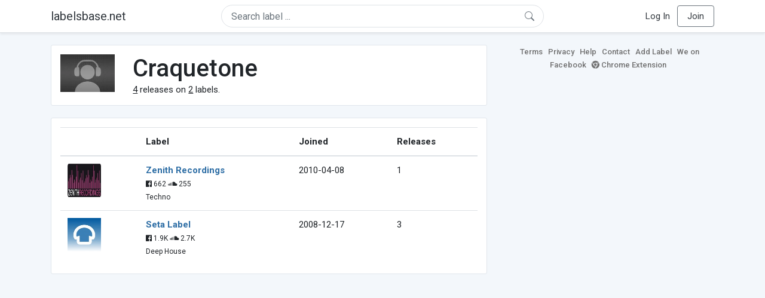

--- FILE ---
content_type: application/javascript; charset=utf-8
request_url: https://labelsbase.net/livewire/livewire.js?id=d7d975b5d122717a1ee0
body_size: 34638
content:
!function(global,factory){"object"==typeof exports&&"undefined"!=typeof module?module.exports=factory():"function"==typeof define&&define.amd?define(factory):(global=global||self).Livewire=factory()}(this,(function(){"use strict";function _typeof(obj){return(_typeof="function"==typeof Symbol&&"symbol"==typeof Symbol.iterator?function(obj){return typeof obj}:function(obj){return obj&&"function"==typeof Symbol&&obj.constructor===Symbol&&obj!==Symbol.prototype?"symbol":typeof obj})(obj)}function _classCallCheck(instance,Constructor){if(!(instance instanceof Constructor))throw new TypeError("Cannot call a class as a function")}function _defineProperties(target,props){for(var i=0;i<props.length;i++){var descriptor=props[i];descriptor.enumerable=descriptor.enumerable||!1,descriptor.configurable=!0,"value"in descriptor&&(descriptor.writable=!0),Object.defineProperty(target,descriptor.key,descriptor)}}function _createClass(Constructor,protoProps,staticProps){return protoProps&&_defineProperties(Constructor.prototype,protoProps),staticProps&&_defineProperties(Constructor,staticProps),Constructor}function _defineProperty(obj,key,value){return key in obj?Object.defineProperty(obj,key,{value:value,enumerable:!0,configurable:!0,writable:!0}):obj[key]=value,obj}function ownKeys(object,enumerableOnly){var keys=Object.keys(object);if(Object.getOwnPropertySymbols){var symbols=Object.getOwnPropertySymbols(object);enumerableOnly&&(symbols=symbols.filter((function(sym){return Object.getOwnPropertyDescriptor(object,sym).enumerable}))),keys.push.apply(keys,symbols)}return keys}function _objectSpread2(target){for(var i=1;i<arguments.length;i++){var source=null!=arguments[i]?arguments[i]:{};i%2?ownKeys(Object(source),!0).forEach((function(key){_defineProperty(target,key,source[key])})):Object.getOwnPropertyDescriptors?Object.defineProperties(target,Object.getOwnPropertyDescriptors(source)):ownKeys(Object(source)).forEach((function(key){Object.defineProperty(target,key,Object.getOwnPropertyDescriptor(source,key))}))}return target}function _inherits(subClass,superClass){if("function"!=typeof superClass&&null!==superClass)throw new TypeError("Super expression must either be null or a function");subClass.prototype=Object.create(superClass&&superClass.prototype,{constructor:{value:subClass,writable:!0,configurable:!0}}),superClass&&_setPrototypeOf(subClass,superClass)}function _getPrototypeOf(o){return(_getPrototypeOf=Object.setPrototypeOf?Object.getPrototypeOf:function(o){return o.__proto__||Object.getPrototypeOf(o)})(o)}function _setPrototypeOf(o,p){return(_setPrototypeOf=Object.setPrototypeOf||function(o,p){return o.__proto__=p,o})(o,p)}function _assertThisInitialized(self){if(void 0===self)throw new ReferenceError("this hasn't been initialised - super() hasn't been called");return self}function _possibleConstructorReturn(self,call){return!call||"object"!=typeof call&&"function"!=typeof call?_assertThisInitialized(self):call}function _superPropBase(object,property){for(;!Object.prototype.hasOwnProperty.call(object,property)&&null!==(object=_getPrototypeOf(object)););return object}function _get(target,property,receiver){return(_get="undefined"!=typeof Reflect&&Reflect.get?Reflect.get:function(target,property,receiver){var base=_superPropBase(target,property);if(base){var desc=Object.getOwnPropertyDescriptor(base,property);return desc.get?desc.get.call(receiver):desc.value}})(target,property,receiver||target)}function _slicedToArray(arr,i){return _arrayWithHoles(arr)||_iterableToArrayLimit(arr,i)||_nonIterableRest()}function _toArray(arr){return _arrayWithHoles(arr)||_iterableToArray(arr)||_nonIterableRest()}function _toConsumableArray(arr){return _arrayWithoutHoles(arr)||_iterableToArray(arr)||_nonIterableSpread()}function _arrayWithoutHoles(arr){if(Array.isArray(arr)){for(var i=0,arr2=new Array(arr.length);i<arr.length;i++)arr2[i]=arr[i];return arr2}}function _arrayWithHoles(arr){if(Array.isArray(arr))return arr}function _iterableToArray(iter){if(Symbol.iterator in Object(iter)||"[object Arguments]"===Object.prototype.toString.call(iter))return Array.from(iter)}function _iterableToArrayLimit(arr,i){if(Symbol.iterator in Object(arr)||"[object Arguments]"===Object.prototype.toString.call(arr)){var _arr=[],_n=!0,_d=!1,_e=void 0;try{for(var _s,_i=arr[Symbol.iterator]();!(_n=(_s=_i.next()).done)&&(_arr.push(_s.value),!i||_arr.length!==i);_n=!0);}catch(err){_d=!0,_e=err}finally{try{_n||null==_i.return||_i.return()}finally{if(_d)throw _e}}return _arr}}function _nonIterableSpread(){throw new TypeError("Invalid attempt to spread non-iterable instance")}function _nonIterableRest(){throw new TypeError("Invalid attempt to destructure non-iterable instance")}var ceil=Math.ceil,floor=Math.floor,toInteger=function(argument){return isNaN(argument=+argument)?0:(argument>0?floor:ceil)(argument)},requireObjectCoercible=function(it){if(null==it)throw TypeError("Can't call method on "+it);return it},createMethod=function(CONVERT_TO_STRING){return function($this,pos){var first,second,S=String(requireObjectCoercible($this)),position=toInteger(pos),size=S.length;return position<0||position>=size?CONVERT_TO_STRING?"":void 0:(first=S.charCodeAt(position))<55296||first>56319||position+1===size||(second=S.charCodeAt(position+1))<56320||second>57343?CONVERT_TO_STRING?S.charAt(position):first:CONVERT_TO_STRING?S.slice(position,position+2):second-56320+(first-55296<<10)+65536}},stringMultibyte={codeAt:createMethod(!1),charAt:createMethod(!0)},commonjsGlobal="undefined"!=typeof globalThis?globalThis:"undefined"!=typeof window?window:"undefined"!=typeof global?global:"undefined"!=typeof self?self:{};function createCommonjsModule(fn,module){return fn(module={exports:{}},module.exports),module.exports}var check=function(it){return it&&it.Math==Math&&it},global_1=check("object"==typeof globalThis&&globalThis)||check("object"==typeof window&&window)||check("object"==typeof self&&self)||check("object"==typeof commonjsGlobal&&commonjsGlobal)||Function("return this")(),fails=function(exec){try{return!!exec()}catch(error){return!0}},descriptors=!fails((function(){return 7!=Object.defineProperty({},1,{get:function(){return 7}})[1]})),isObject=function(it){return"object"==typeof it?null!==it:"function"==typeof it},document$1=global_1.document,EXISTS=isObject(document$1)&&isObject(document$1.createElement),documentCreateElement=function(it){return EXISTS?document$1.createElement(it):{}},ie8DomDefine=!descriptors&&!fails((function(){return 7!=Object.defineProperty(documentCreateElement("div"),"a",{get:function(){return 7}}).a})),anObject=function(it){if(!isObject(it))throw TypeError(String(it)+" is not an object");return it},toPrimitive=function(input,PREFERRED_STRING){if(!isObject(input))return input;var fn,val;if(PREFERRED_STRING&&"function"==typeof(fn=input.toString)&&!isObject(val=fn.call(input)))return val;if("function"==typeof(fn=input.valueOf)&&!isObject(val=fn.call(input)))return val;if(!PREFERRED_STRING&&"function"==typeof(fn=input.toString)&&!isObject(val=fn.call(input)))return val;throw TypeError("Can't convert object to primitive value")},nativeDefineProperty=Object.defineProperty,f=descriptors?nativeDefineProperty:function(O,P,Attributes){if(anObject(O),P=toPrimitive(P,!0),anObject(Attributes),ie8DomDefine)try{return nativeDefineProperty(O,P,Attributes)}catch(error){}if("get"in Attributes||"set"in Attributes)throw TypeError("Accessors not supported");return"value"in Attributes&&(O[P]=Attributes.value),O},objectDefineProperty={f:f},createPropertyDescriptor=function(bitmap,value){return{enumerable:!(1&bitmap),configurable:!(2&bitmap),writable:!(4&bitmap),value:value}},createNonEnumerableProperty=descriptors?function(object,key,value){return objectDefineProperty.f(object,key,createPropertyDescriptor(1,value))}:function(object,key,value){return object[key]=value,object},setGlobal=function(key,value){try{createNonEnumerableProperty(global_1,key,value)}catch(error){global_1[key]=value}return value},SHARED="__core-js_shared__",store=global_1[SHARED]||setGlobal(SHARED,{}),sharedStore=store,functionToString=Function.toString;"function"!=typeof sharedStore.inspectSource&&(sharedStore.inspectSource=function(it){return functionToString.call(it)});var inspectSource=sharedStore.inspectSource,WeakMap=global_1.WeakMap,nativeWeakMap="function"==typeof WeakMap&&/native code/.test(inspectSource(WeakMap)),hasOwnProperty={}.hasOwnProperty,has=function(it,key){return hasOwnProperty.call(it,key)},shared=createCommonjsModule((function(module){(module.exports=function(key,value){return sharedStore[key]||(sharedStore[key]=void 0!==value?value:{})})("versions",[]).push({version:"3.6.4",mode:"global",copyright:"© 2020 Denis Pushkarev (zloirock.ru)"})})),id=0,postfix=Math.random(),uid=function(key){return"Symbol("+String(void 0===key?"":key)+")_"+(++id+postfix).toString(36)},keys=shared("keys"),sharedKey=function(key){return keys[key]||(keys[key]=uid(key))},hiddenKeys={},WeakMap$1=global_1.WeakMap,set,get,has$1,enforce=function(it){return has$1(it)?get(it):set(it,{})},getterFor=function(TYPE){return function(it){var state;if(!isObject(it)||(state=get(it)).type!==TYPE)throw TypeError("Incompatible receiver, "+TYPE+" required");return state}};if(nativeWeakMap){var store$1=new WeakMap$1,wmget=store$1.get,wmhas=store$1.has,wmset=store$1.set;set=function(it,metadata){return wmset.call(store$1,it,metadata),metadata},get=function(it){return wmget.call(store$1,it)||{}},has$1=function(it){return wmhas.call(store$1,it)}}else{var STATE=sharedKey("state");hiddenKeys[STATE]=!0,set=function(it,metadata){return createNonEnumerableProperty(it,STATE,metadata),metadata},get=function(it){return has(it,STATE)?it[STATE]:{}},has$1=function(it){return has(it,STATE)}}var internalState={set:set,get:get,has:has$1,enforce:enforce,getterFor:getterFor},nativePropertyIsEnumerable={}.propertyIsEnumerable,getOwnPropertyDescriptor=Object.getOwnPropertyDescriptor,NASHORN_BUG=getOwnPropertyDescriptor&&!nativePropertyIsEnumerable.call({1:2},1),f$1=NASHORN_BUG?function(V){var descriptor=getOwnPropertyDescriptor(this,V);return!!descriptor&&descriptor.enumerable}:nativePropertyIsEnumerable,objectPropertyIsEnumerable={f:f$1},toString={}.toString,classofRaw=function(it){return toString.call(it).slice(8,-1)},split="".split,indexedObject=fails((function(){return!Object("z").propertyIsEnumerable(0)}))?function(it){return"String"==classofRaw(it)?split.call(it,""):Object(it)}:Object,toIndexedObject=function(it){return indexedObject(requireObjectCoercible(it))},nativeGetOwnPropertyDescriptor=Object.getOwnPropertyDescriptor,f$2=descriptors?nativeGetOwnPropertyDescriptor:function(O,P){if(O=toIndexedObject(O),P=toPrimitive(P,!0),ie8DomDefine)try{return nativeGetOwnPropertyDescriptor(O,P)}catch(error){}if(has(O,P))return createPropertyDescriptor(!objectPropertyIsEnumerable.f.call(O,P),O[P])},objectGetOwnPropertyDescriptor={f:f$2},redefine=createCommonjsModule((function(module){var getInternalState=internalState.get,enforceInternalState=internalState.enforce,TEMPLATE=String(String).split("String");(module.exports=function(O,key,value,options){var unsafe=!!options&&!!options.unsafe,simple=!!options&&!!options.enumerable,noTargetGet=!!options&&!!options.noTargetGet;"function"==typeof value&&("string"!=typeof key||has(value,"name")||createNonEnumerableProperty(value,"name",key),enforceInternalState(value).source=TEMPLATE.join("string"==typeof key?key:"")),O!==global_1?(unsafe?!noTargetGet&&O[key]&&(simple=!0):delete O[key],simple?O[key]=value:createNonEnumerableProperty(O,key,value)):simple?O[key]=value:setGlobal(key,value)})(Function.prototype,"toString",(function(){return"function"==typeof this&&getInternalState(this).source||inspectSource(this)}))})),path=global_1,aFunction=function(variable){return"function"==typeof variable?variable:void 0},getBuiltIn=function(namespace,method){return arguments.length<2?aFunction(path[namespace])||aFunction(global_1[namespace]):path[namespace]&&path[namespace][method]||global_1[namespace]&&global_1[namespace][method]},min=Math.min,toLength=function(argument){return argument>0?min(toInteger(argument),9007199254740991):0},max=Math.max,min$1=Math.min,toAbsoluteIndex=function(index,length){var integer=toInteger(index);return integer<0?max(integer+length,0):min$1(integer,length)},createMethod$1=function(IS_INCLUDES){return function($this,el,fromIndex){var value,O=toIndexedObject($this),length=toLength(O.length),index=toAbsoluteIndex(fromIndex,length);if(IS_INCLUDES&&el!=el){for(;length>index;)if((value=O[index++])!=value)return!0}else for(;length>index;index++)if((IS_INCLUDES||index in O)&&O[index]===el)return IS_INCLUDES||index||0;return!IS_INCLUDES&&-1}},arrayIncludes={includes:createMethod$1(!0),indexOf:createMethod$1(!1)},indexOf=arrayIncludes.indexOf,objectKeysInternal=function(object,names){var key,O=toIndexedObject(object),i=0,result=[];for(key in O)!has(hiddenKeys,key)&&has(O,key)&&result.push(key);for(;names.length>i;)has(O,key=names[i++])&&(~indexOf(result,key)||result.push(key));return result},enumBugKeys=["constructor","hasOwnProperty","isPrototypeOf","propertyIsEnumerable","toLocaleString","toString","valueOf"],hiddenKeys$1=enumBugKeys.concat("length","prototype"),f$3=Object.getOwnPropertyNames||function(O){return objectKeysInternal(O,hiddenKeys$1)},objectGetOwnPropertyNames={f:f$3},f$4=Object.getOwnPropertySymbols,objectGetOwnPropertySymbols={f:f$4},ownKeys$1=getBuiltIn("Reflect","ownKeys")||function(it){var keys=objectGetOwnPropertyNames.f(anObject(it)),getOwnPropertySymbols=objectGetOwnPropertySymbols.f;return getOwnPropertySymbols?keys.concat(getOwnPropertySymbols(it)):keys},copyConstructorProperties=function(target,source){for(var keys=ownKeys$1(source),defineProperty=objectDefineProperty.f,getOwnPropertyDescriptor=objectGetOwnPropertyDescriptor.f,i=0;i<keys.length;i++){var key=keys[i];has(target,key)||defineProperty(target,key,getOwnPropertyDescriptor(source,key))}},replacement=/#|\.prototype\./,isForced=function(feature,detection){var value=data[normalize(feature)];return value==POLYFILL||value!=NATIVE&&("function"==typeof detection?fails(detection):!!detection)},normalize=isForced.normalize=function(string){return String(string).replace(replacement,".").toLowerCase()},data=isForced.data={},NATIVE=isForced.NATIVE="N",POLYFILL=isForced.POLYFILL="P",isForced_1=isForced,getOwnPropertyDescriptor$1=objectGetOwnPropertyDescriptor.f,_export=function(options,source){var target,key,targetProperty,sourceProperty,descriptor,TARGET=options.target,GLOBAL=options.global,STATIC=options.stat;if(target=GLOBAL?global_1:STATIC?global_1[TARGET]||setGlobal(TARGET,{}):(global_1[TARGET]||{}).prototype)for(key in source){if(sourceProperty=source[key],targetProperty=options.noTargetGet?(descriptor=getOwnPropertyDescriptor$1(target,key))&&descriptor.value:target[key],!isForced_1(GLOBAL?key:TARGET+(STATIC?".":"#")+key,options.forced)&&void 0!==targetProperty){if(typeof sourceProperty==typeof targetProperty)continue;copyConstructorProperties(sourceProperty,targetProperty)}(options.sham||targetProperty&&targetProperty.sham)&&createNonEnumerableProperty(sourceProperty,"sham",!0),redefine(target,key,sourceProperty,options)}},toObject=function(argument){return Object(requireObjectCoercible(argument))},correctPrototypeGetter=!fails((function(){function F(){}return F.prototype.constructor=null,Object.getPrototypeOf(new F)!==F.prototype})),IE_PROTO=sharedKey("IE_PROTO"),ObjectPrototype=Object.prototype,objectGetPrototypeOf=correctPrototypeGetter?Object.getPrototypeOf:function(O){return O=toObject(O),has(O,IE_PROTO)?O[IE_PROTO]:"function"==typeof O.constructor&&O instanceof O.constructor?O.constructor.prototype:O instanceof Object?ObjectPrototype:null},nativeSymbol=!!Object.getOwnPropertySymbols&&!fails((function(){return!String(Symbol())})),useSymbolAsUid=nativeSymbol&&!Symbol.sham&&"symbol"==typeof Symbol.iterator,WellKnownSymbolsStore=shared("wks"),Symbol$1=global_1.Symbol,createWellKnownSymbol=useSymbolAsUid?Symbol$1:Symbol$1&&Symbol$1.withoutSetter||uid,wellKnownSymbol=function(name){return has(WellKnownSymbolsStore,name)||(nativeSymbol&&has(Symbol$1,name)?WellKnownSymbolsStore[name]=Symbol$1[name]:WellKnownSymbolsStore[name]=createWellKnownSymbol("Symbol."+name)),WellKnownSymbolsStore[name]},ITERATOR=wellKnownSymbol("iterator"),BUGGY_SAFARI_ITERATORS=!1,returnThis=function(){return this},IteratorPrototype,PrototypeOfArrayIteratorPrototype,arrayIterator;[].keys&&(arrayIterator=[].keys(),"next"in arrayIterator?(PrototypeOfArrayIteratorPrototype=objectGetPrototypeOf(objectGetPrototypeOf(arrayIterator)),PrototypeOfArrayIteratorPrototype!==Object.prototype&&(IteratorPrototype=PrototypeOfArrayIteratorPrototype)):BUGGY_SAFARI_ITERATORS=!0),null==IteratorPrototype&&(IteratorPrototype={}),has(IteratorPrototype,ITERATOR)||createNonEnumerableProperty(IteratorPrototype,ITERATOR,returnThis);var iteratorsCore={IteratorPrototype:IteratorPrototype,BUGGY_SAFARI_ITERATORS:BUGGY_SAFARI_ITERATORS},objectKeys=Object.keys||function(O){return objectKeysInternal(O,enumBugKeys)},objectDefineProperties=descriptors?Object.defineProperties:function(O,Properties){anObject(O);for(var key,keys=objectKeys(Properties),length=keys.length,index=0;length>index;)objectDefineProperty.f(O,key=keys[index++],Properties[key]);return O},html=getBuiltIn("document","documentElement"),GT=">",LT="<",PROTOTYPE="prototype",SCRIPT="script",IE_PROTO$1=sharedKey("IE_PROTO"),EmptyConstructor=function(){},scriptTag=function(content){return LT+SCRIPT+GT+content+LT+"/"+SCRIPT+GT},NullProtoObjectViaActiveX=function(activeXDocument){activeXDocument.write(scriptTag("")),activeXDocument.close();var temp=activeXDocument.parentWindow.Object;return activeXDocument=null,temp},NullProtoObjectViaIFrame=function(){var iframeDocument,iframe=documentCreateElement("iframe"),JS="java"+SCRIPT+":";return iframe.style.display="none",html.appendChild(iframe),iframe.src=String(JS),(iframeDocument=iframe.contentWindow.document).open(),iframeDocument.write(scriptTag("document.F=Object")),iframeDocument.close(),iframeDocument.F},activeXDocument,NullProtoObject=function(){try{activeXDocument=document.domain&&new ActiveXObject("htmlfile")}catch(error){}NullProtoObject=activeXDocument?NullProtoObjectViaActiveX(activeXDocument):NullProtoObjectViaIFrame();for(var length=enumBugKeys.length;length--;)delete NullProtoObject[PROTOTYPE][enumBugKeys[length]];return NullProtoObject()};hiddenKeys[IE_PROTO$1]=!0;var objectCreate=Object.create||function(O,Properties){var result;return null!==O?(EmptyConstructor[PROTOTYPE]=anObject(O),result=new EmptyConstructor,EmptyConstructor[PROTOTYPE]=null,result[IE_PROTO$1]=O):result=NullProtoObject(),void 0===Properties?result:objectDefineProperties(result,Properties)},defineProperty=objectDefineProperty.f,TO_STRING_TAG=wellKnownSymbol("toStringTag"),setToStringTag=function(it,TAG,STATIC){it&&!has(it=STATIC?it:it.prototype,TO_STRING_TAG)&&defineProperty(it,TO_STRING_TAG,{configurable:!0,value:TAG})},iterators={},IteratorPrototype$1=iteratorsCore.IteratorPrototype,returnThis$1=function(){return this},createIteratorConstructor=function(IteratorConstructor,NAME,next){var TO_STRING_TAG=NAME+" Iterator";return IteratorConstructor.prototype=objectCreate(IteratorPrototype$1,{next:createPropertyDescriptor(1,next)}),setToStringTag(IteratorConstructor,TO_STRING_TAG,!1),iterators[TO_STRING_TAG]=returnThis$1,IteratorConstructor},aPossiblePrototype=function(it){if(!isObject(it)&&null!==it)throw TypeError("Can't set "+String(it)+" as a prototype");return it},objectSetPrototypeOf=Object.setPrototypeOf||("__proto__"in{}?function(){var setter,CORRECT_SETTER=!1,test={};try{(setter=Object.getOwnPropertyDescriptor(Object.prototype,"__proto__").set).call(test,[]),CORRECT_SETTER=test instanceof Array}catch(error){}return function(O,proto){return anObject(O),aPossiblePrototype(proto),CORRECT_SETTER?setter.call(O,proto):O.__proto__=proto,O}}():void 0),IteratorPrototype$2=iteratorsCore.IteratorPrototype,BUGGY_SAFARI_ITERATORS$1=iteratorsCore.BUGGY_SAFARI_ITERATORS,ITERATOR$1=wellKnownSymbol("iterator"),KEYS="keys",VALUES="values",ENTRIES="entries",returnThis$2=function(){return this},defineIterator=function(Iterable,NAME,IteratorConstructor,next,DEFAULT,IS_SET,FORCED){createIteratorConstructor(IteratorConstructor,NAME,next);var CurrentIteratorPrototype,methods,KEY,getIterationMethod=function(KIND){if(KIND===DEFAULT&&defaultIterator)return defaultIterator;if(!BUGGY_SAFARI_ITERATORS$1&&KIND in IterablePrototype)return IterablePrototype[KIND];switch(KIND){case KEYS:case VALUES:case ENTRIES:return function(){return new IteratorConstructor(this,KIND)}}return function(){return new IteratorConstructor(this)}},TO_STRING_TAG=NAME+" Iterator",INCORRECT_VALUES_NAME=!1,IterablePrototype=Iterable.prototype,nativeIterator=IterablePrototype[ITERATOR$1]||IterablePrototype["@@iterator"]||DEFAULT&&IterablePrototype[DEFAULT],defaultIterator=!BUGGY_SAFARI_ITERATORS$1&&nativeIterator||getIterationMethod(DEFAULT),anyNativeIterator="Array"==NAME&&IterablePrototype.entries||nativeIterator;if(anyNativeIterator&&(CurrentIteratorPrototype=objectGetPrototypeOf(anyNativeIterator.call(new Iterable)),IteratorPrototype$2!==Object.prototype&&CurrentIteratorPrototype.next&&(objectGetPrototypeOf(CurrentIteratorPrototype)!==IteratorPrototype$2&&(objectSetPrototypeOf?objectSetPrototypeOf(CurrentIteratorPrototype,IteratorPrototype$2):"function"!=typeof CurrentIteratorPrototype[ITERATOR$1]&&createNonEnumerableProperty(CurrentIteratorPrototype,ITERATOR$1,returnThis$2)),setToStringTag(CurrentIteratorPrototype,TO_STRING_TAG,!0))),DEFAULT==VALUES&&nativeIterator&&nativeIterator.name!==VALUES&&(INCORRECT_VALUES_NAME=!0,defaultIterator=function(){return nativeIterator.call(this)}),IterablePrototype[ITERATOR$1]!==defaultIterator&&createNonEnumerableProperty(IterablePrototype,ITERATOR$1,defaultIterator),iterators[NAME]=defaultIterator,DEFAULT)if(methods={values:getIterationMethod(VALUES),keys:IS_SET?defaultIterator:getIterationMethod(KEYS),entries:getIterationMethod(ENTRIES)},FORCED)for(KEY in methods)!BUGGY_SAFARI_ITERATORS$1&&!INCORRECT_VALUES_NAME&&KEY in IterablePrototype||redefine(IterablePrototype,KEY,methods[KEY]);else _export({target:NAME,proto:!0,forced:BUGGY_SAFARI_ITERATORS$1||INCORRECT_VALUES_NAME},methods);return methods},charAt=stringMultibyte.charAt,STRING_ITERATOR="String Iterator",setInternalState=internalState.set,getInternalState=internalState.getterFor(STRING_ITERATOR);defineIterator(String,"String",(function(iterated){setInternalState(this,{type:STRING_ITERATOR,string:String(iterated),index:0})}),(function(){var point,state=getInternalState(this),string=state.string,index=state.index;return index>=string.length?{value:void 0,done:!0}:(point=charAt(string,index),state.index+=point.length,{value:point,done:!1})}));var aFunction$1=function(it){if("function"!=typeof it)throw TypeError(String(it)+" is not a function");return it},functionBindContext=function(fn,that,length){if(aFunction$1(fn),void 0===that)return fn;switch(length){case 0:return function(){return fn.call(that)};case 1:return function(a){return fn.call(that,a)};case 2:return function(a,b){return fn.call(that,a,b)};case 3:return function(a,b,c){return fn.call(that,a,b,c)}}return function(){return fn.apply(that,arguments)}},callWithSafeIterationClosing=function(iterator,fn,value,ENTRIES){try{return ENTRIES?fn(anObject(value)[0],value[1]):fn(value)}catch(error){var returnMethod=iterator.return;throw void 0!==returnMethod&&anObject(returnMethod.call(iterator)),error}},ITERATOR$2=wellKnownSymbol("iterator"),ArrayPrototype=Array.prototype,isArrayIteratorMethod=function(it){return void 0!==it&&(iterators.Array===it||ArrayPrototype[ITERATOR$2]===it)},createProperty=function(object,key,value){var propertyKey=toPrimitive(key);propertyKey in object?objectDefineProperty.f(object,propertyKey,createPropertyDescriptor(0,value)):object[propertyKey]=value},TO_STRING_TAG$1=wellKnownSymbol("toStringTag"),test={};test[TO_STRING_TAG$1]="z";var toStringTagSupport="[object z]"===String(test),TO_STRING_TAG$2=wellKnownSymbol("toStringTag"),CORRECT_ARGUMENTS="Arguments"==classofRaw(function(){return arguments}()),tryGet=function(it,key){try{return it[key]}catch(error){}},classof=toStringTagSupport?classofRaw:function(it){var O,tag,result;return void 0===it?"Undefined":null===it?"Null":"string"==typeof(tag=tryGet(O=Object(it),TO_STRING_TAG$2))?tag:CORRECT_ARGUMENTS?classofRaw(O):"Object"==(result=classofRaw(O))&&"function"==typeof O.callee?"Arguments":result},ITERATOR$3=wellKnownSymbol("iterator"),getIteratorMethod=function(it){if(null!=it)return it[ITERATOR$3]||it["@@iterator"]||iterators[classof(it)]},arrayFrom=function(arrayLike){var length,result,step,iterator,next,value,O=toObject(arrayLike),C="function"==typeof this?this:Array,argumentsLength=arguments.length,mapfn=argumentsLength>1?arguments[1]:void 0,mapping=void 0!==mapfn,iteratorMethod=getIteratorMethod(O),index=0;if(mapping&&(mapfn=functionBindContext(mapfn,argumentsLength>2?arguments[2]:void 0,2)),null==iteratorMethod||C==Array&&isArrayIteratorMethod(iteratorMethod))for(result=new C(length=toLength(O.length));length>index;index++)value=mapping?mapfn(O[index],index):O[index],createProperty(result,index,value);else for(next=(iterator=iteratorMethod.call(O)).next,result=new C;!(step=next.call(iterator)).done;index++)value=mapping?callWithSafeIterationClosing(iterator,mapfn,[step.value,index],!0):step.value,createProperty(result,index,value);return result.length=index,result},ITERATOR$4=wellKnownSymbol("iterator"),SAFE_CLOSING=!1;try{var called=0,iteratorWithReturn={next:function(){return{done:!!called++}},return:function(){SAFE_CLOSING=!0}};iteratorWithReturn[ITERATOR$4]=function(){return this},Array.from(iteratorWithReturn,(function(){throw 2}))}catch(error){}var checkCorrectnessOfIteration=function(exec,SKIP_CLOSING){if(!SKIP_CLOSING&&!SAFE_CLOSING)return!1;var ITERATION_SUPPORT=!1;try{var object={};object[ITERATOR$4]=function(){return{next:function(){return{done:ITERATION_SUPPORT=!0}}}},exec(object)}catch(error){}return ITERATION_SUPPORT},INCORRECT_ITERATION=!checkCorrectnessOfIteration((function(iterable){Array.from(iterable)}));_export({target:"Array",stat:!0,forced:INCORRECT_ITERATION},{from:arrayFrom});var from_1=path.Array.from,UNSCOPABLES=wellKnownSymbol("unscopables"),ArrayPrototype$1=Array.prototype;null==ArrayPrototype$1[UNSCOPABLES]&&objectDefineProperty.f(ArrayPrototype$1,UNSCOPABLES,{configurable:!0,value:objectCreate(null)});var addToUnscopables=function(key){ArrayPrototype$1[UNSCOPABLES][key]=!0},defineProperty$1=Object.defineProperty,cache={},thrower=function(it){throw it},arrayMethodUsesToLength=function(METHOD_NAME,options){if(has(cache,METHOD_NAME))return cache[METHOD_NAME];options||(options={});var method=[][METHOD_NAME],ACCESSORS=!!has(options,"ACCESSORS")&&options.ACCESSORS,argument0=has(options,0)?options[0]:thrower,argument1=has(options,1)?options[1]:void 0;return cache[METHOD_NAME]=!!method&&!fails((function(){if(ACCESSORS&&!descriptors)return!0;var O={length:-1};ACCESSORS?defineProperty$1(O,1,{enumerable:!0,get:thrower}):O[1]=1,method.call(O,argument0,argument1)}))},$includes=arrayIncludes.includes,USES_TO_LENGTH=arrayMethodUsesToLength("indexOf",{ACCESSORS:!0,1:0});_export({target:"Array",proto:!0,forced:!USES_TO_LENGTH},{includes:function(el){return $includes(this,el,arguments.length>1?arguments[1]:void 0)}}),addToUnscopables("includes");var call=Function.call,entryUnbind=function(CONSTRUCTOR,METHOD,length){return functionBindContext(call,global_1[CONSTRUCTOR].prototype[METHOD],length)},includes=entryUnbind("Array","includes"),isArray=Array.isArray||function(arg){return"Array"==classofRaw(arg)},flattenIntoArray=function(target,original,source,sourceLen,start,depth,mapper,thisArg){for(var element,targetIndex=start,sourceIndex=0,mapFn=!!mapper&&functionBindContext(mapper,thisArg,3);sourceIndex<sourceLen;){if(sourceIndex in source){if(element=mapFn?mapFn(source[sourceIndex],sourceIndex,original):source[sourceIndex],depth>0&&isArray(element))targetIndex=flattenIntoArray(target,original,element,toLength(element.length),targetIndex,depth-1)-1;else{if(targetIndex>=9007199254740991)throw TypeError("Exceed the acceptable array length");target[targetIndex]=element}targetIndex++}sourceIndex++}return targetIndex},flattenIntoArray_1=flattenIntoArray,SPECIES=wellKnownSymbol("species"),arraySpeciesCreate=function(originalArray,length){var C;return isArray(originalArray)&&("function"!=typeof(C=originalArray.constructor)||C!==Array&&!isArray(C.prototype)?isObject(C)&&null===(C=C[SPECIES])&&(C=void 0):C=void 0),new(void 0===C?Array:C)(0===length?0:length)};_export({target:"Array",proto:!0},{flat:function(){var depthArg=arguments.length?arguments[0]:void 0,O=toObject(this),sourceLen=toLength(O.length),A=arraySpeciesCreate(O,0);return A.length=flattenIntoArray_1(A,O,O,sourceLen,0,void 0===depthArg?1:toInteger(depthArg)),A}}),addToUnscopables("flat");var flat=entryUnbind("Array","flat"),push=[].push,createMethod$2=function(TYPE){var IS_MAP=1==TYPE,IS_FILTER=2==TYPE,IS_SOME=3==TYPE,IS_EVERY=4==TYPE,IS_FIND_INDEX=6==TYPE,NO_HOLES=5==TYPE||IS_FIND_INDEX;return function($this,callbackfn,that,specificCreate){for(var value,result,O=toObject($this),self=indexedObject(O),boundFunction=functionBindContext(callbackfn,that,3),length=toLength(self.length),index=0,create=specificCreate||arraySpeciesCreate,target=IS_MAP?create($this,length):IS_FILTER?create($this,0):void 0;length>index;index++)if((NO_HOLES||index in self)&&(result=boundFunction(value=self[index],index,O),TYPE))if(IS_MAP)target[index]=result;else if(result)switch(TYPE){case 3:return!0;case 5:return value;case 6:return index;case 2:push.call(target,value)}else if(IS_EVERY)return!1;return IS_FIND_INDEX?-1:IS_SOME||IS_EVERY?IS_EVERY:target}},arrayIteration={forEach:createMethod$2(0),map:createMethod$2(1),filter:createMethod$2(2),some:createMethod$2(3),every:createMethod$2(4),find:createMethod$2(5),findIndex:createMethod$2(6)},$find=arrayIteration.find,FIND="find",SKIPS_HOLES=!0,USES_TO_LENGTH$1=arrayMethodUsesToLength(FIND);FIND in[]&&Array(1)[FIND]((function(){SKIPS_HOLES=!1})),_export({target:"Array",proto:!0,forced:SKIPS_HOLES||!USES_TO_LENGTH$1},{find:function(callbackfn){return $find(this,callbackfn,arguments.length>1?arguments[1]:void 0)}}),addToUnscopables(FIND);var find=entryUnbind("Array","find"),nativeAssign=Object.assign,defineProperty$2=Object.defineProperty,objectAssign=!nativeAssign||fails((function(){if(descriptors&&1!==nativeAssign({b:1},nativeAssign(defineProperty$2({},"a",{enumerable:!0,get:function(){defineProperty$2(this,"b",{value:3,enumerable:!1})}}),{b:2})).b)return!0;var A={},B={},symbol=Symbol();return A[symbol]=7,"abcdefghijklmnopqrst".split("").forEach((function(chr){B[chr]=chr})),7!=nativeAssign({},A)[symbol]||"abcdefghijklmnopqrst"!=objectKeys(nativeAssign({},B)).join("")}))?function(target,source){for(var T=toObject(target),argumentsLength=arguments.length,index=1,getOwnPropertySymbols=objectGetOwnPropertySymbols.f,propertyIsEnumerable=objectPropertyIsEnumerable.f;argumentsLength>index;)for(var key,S=indexedObject(arguments[index++]),keys=getOwnPropertySymbols?objectKeys(S).concat(getOwnPropertySymbols(S)):objectKeys(S),length=keys.length,j=0;length>j;)key=keys[j++],descriptors&&!propertyIsEnumerable.call(S,key)||(T[key]=S[key]);return T}:nativeAssign;_export({target:"Object",stat:!0,forced:Object.assign!==objectAssign},{assign:objectAssign});var assign=path.Object.assign,objectToString=toStringTagSupport?{}.toString:function(){return"[object "+classof(this)+"]"};toStringTagSupport||redefine(Object.prototype,"toString",objectToString,{unsafe:!0});var domIterables={CSSRuleList:0,CSSStyleDeclaration:0,CSSValueList:0,ClientRectList:0,DOMRectList:0,DOMStringList:0,DOMTokenList:1,DataTransferItemList:0,FileList:0,HTMLAllCollection:0,HTMLCollection:0,HTMLFormElement:0,HTMLSelectElement:0,MediaList:0,MimeTypeArray:0,NamedNodeMap:0,NodeList:1,PaintRequestList:0,Plugin:0,PluginArray:0,SVGLengthList:0,SVGNumberList:0,SVGPathSegList:0,SVGPointList:0,SVGStringList:0,SVGTransformList:0,SourceBufferList:0,StyleSheetList:0,TextTrackCueList:0,TextTrackList:0,TouchList:0},ARRAY_ITERATOR="Array Iterator",setInternalState$1=internalState.set,getInternalState$1=internalState.getterFor(ARRAY_ITERATOR),es_array_iterator=defineIterator(Array,"Array",(function(iterated,kind){setInternalState$1(this,{type:ARRAY_ITERATOR,target:toIndexedObject(iterated),index:0,kind:kind})}),(function(){var state=getInternalState$1(this),target=state.target,kind=state.kind,index=state.index++;return!target||index>=target.length?(state.target=void 0,{value:void 0,done:!0}):"keys"==kind?{value:index,done:!1}:"values"==kind?{value:target[index],done:!1}:{value:[index,target[index]],done:!1}}),"values");iterators.Arguments=iterators.Array,addToUnscopables("keys"),addToUnscopables("values"),addToUnscopables("entries");var ITERATOR$5=wellKnownSymbol("iterator"),TO_STRING_TAG$3=wellKnownSymbol("toStringTag"),ArrayValues=es_array_iterator.values;for(var COLLECTION_NAME in domIterables){var Collection=global_1[COLLECTION_NAME],CollectionPrototype=Collection&&Collection.prototype;if(CollectionPrototype){if(CollectionPrototype[ITERATOR$5]!==ArrayValues)try{createNonEnumerableProperty(CollectionPrototype,ITERATOR$5,ArrayValues)}catch(error){CollectionPrototype[ITERATOR$5]=ArrayValues}if(CollectionPrototype[TO_STRING_TAG$3]||createNonEnumerableProperty(CollectionPrototype,TO_STRING_TAG$3,COLLECTION_NAME),domIterables[COLLECTION_NAME])for(var METHOD_NAME in es_array_iterator)if(CollectionPrototype[METHOD_NAME]!==es_array_iterator[METHOD_NAME])try{createNonEnumerableProperty(CollectionPrototype,METHOD_NAME,es_array_iterator[METHOD_NAME])}catch(error){CollectionPrototype[METHOD_NAME]=es_array_iterator[METHOD_NAME]}}}var nativePromiseConstructor=global_1.Promise,redefineAll=function(target,src,options){for(var key in src)redefine(target,key,src[key],options);return target},SPECIES$1=wellKnownSymbol("species"),setSpecies=function(CONSTRUCTOR_NAME){var Constructor=getBuiltIn(CONSTRUCTOR_NAME),defineProperty=objectDefineProperty.f;descriptors&&Constructor&&!Constructor[SPECIES$1]&&defineProperty(Constructor,SPECIES$1,{configurable:!0,get:function(){return this}})},anInstance=function(it,Constructor,name){if(!(it instanceof Constructor))throw TypeError("Incorrect "+(name?name+" ":"")+"invocation");return it},iterate_1=createCommonjsModule((function(module){var Result=function(stopped,result){this.stopped=stopped,this.result=result};(module.exports=function(iterable,fn,that,AS_ENTRIES,IS_ITERATOR){var iterator,iterFn,index,length,result,next,step,boundFunction=functionBindContext(fn,that,AS_ENTRIES?2:1);if(IS_ITERATOR)iterator=iterable;else{if("function"!=typeof(iterFn=getIteratorMethod(iterable)))throw TypeError("Target is not iterable");if(isArrayIteratorMethod(iterFn)){for(index=0,length=toLength(iterable.length);length>index;index++)if((result=AS_ENTRIES?boundFunction(anObject(step=iterable[index])[0],step[1]):boundFunction(iterable[index]))&&result instanceof Result)return result;return new Result(!1)}iterator=iterFn.call(iterable)}for(next=iterator.next;!(step=next.call(iterator)).done;)if("object"==typeof(result=callWithSafeIterationClosing(iterator,boundFunction,step.value,AS_ENTRIES))&&result&&result instanceof Result)return result;return new Result(!1)}).stop=function(result){return new Result(!0,result)}})),SPECIES$2=wellKnownSymbol("species"),speciesConstructor=function(O,defaultConstructor){var S,C=anObject(O).constructor;return void 0===C||null==(S=anObject(C)[SPECIES$2])?defaultConstructor:aFunction$1(S)},engineUserAgent=getBuiltIn("navigator","userAgent")||"",engineIsIos=/(iphone|ipod|ipad).*applewebkit/i.test(engineUserAgent),location=global_1.location,set$1=global_1.setImmediate,clear=global_1.clearImmediate,process=global_1.process,MessageChannel=global_1.MessageChannel,Dispatch=global_1.Dispatch,counter=0,queue={},ONREADYSTATECHANGE="onreadystatechange",defer,channel,port,run=function(id){if(queue.hasOwnProperty(id)){var fn=queue[id];delete queue[id],fn()}},runner=function(id){return function(){run(id)}},listener=function(event){run(event.data)},post=function(id){global_1.postMessage(id+"",location.protocol+"//"+location.host)};set$1&&clear||(set$1=function(fn){for(var args=[],i=1;arguments.length>i;)args.push(arguments[i++]);return queue[++counter]=function(){("function"==typeof fn?fn:Function(fn)).apply(void 0,args)},defer(counter),counter},clear=function(id){delete queue[id]},"process"==classofRaw(process)?defer=function(id){process.nextTick(runner(id))}:Dispatch&&Dispatch.now?defer=function(id){Dispatch.now(runner(id))}:MessageChannel&&!engineIsIos?(channel=new MessageChannel,port=channel.port2,channel.port1.onmessage=listener,defer=functionBindContext(port.postMessage,port,1)):!global_1.addEventListener||"function"!=typeof postMessage||global_1.importScripts||fails(post)?defer=ONREADYSTATECHANGE in documentCreateElement("script")?function(id){html.appendChild(documentCreateElement("script"))[ONREADYSTATECHANGE]=function(){html.removeChild(this),run(id)}}:function(id){setTimeout(runner(id),0)}:(defer=post,global_1.addEventListener("message",listener,!1)));var task={set:set$1,clear:clear},getOwnPropertyDescriptor$2=objectGetOwnPropertyDescriptor.f,macrotask=task.set,MutationObserver=global_1.MutationObserver||global_1.WebKitMutationObserver,process$1=global_1.process,Promise$1=global_1.Promise,IS_NODE="process"==classofRaw(process$1),queueMicrotaskDescriptor=getOwnPropertyDescriptor$2(global_1,"queueMicrotask"),queueMicrotask=queueMicrotaskDescriptor&&queueMicrotaskDescriptor.value,flush,head,last,notify,toggle,node,promise,then;queueMicrotask||(flush=function(){var parent,fn;for(IS_NODE&&(parent=process$1.domain)&&parent.exit();head;){fn=head.fn,head=head.next;try{fn()}catch(error){throw head?notify():last=void 0,error}}last=void 0,parent&&parent.enter()},IS_NODE?notify=function(){process$1.nextTick(flush)}:MutationObserver&&!engineIsIos?(toggle=!0,node=document.createTextNode(""),new MutationObserver(flush).observe(node,{characterData:!0}),notify=function(){node.data=toggle=!toggle}):Promise$1&&Promise$1.resolve?(promise=Promise$1.resolve(void 0),then=promise.then,notify=function(){then.call(promise,flush)}):notify=function(){macrotask.call(global_1,flush)});var microtask=queueMicrotask||function(fn){var task={fn:fn,next:void 0};last&&(last.next=task),head||(head=task,notify()),last=task},PromiseCapability=function(C){var resolve,reject;this.promise=new C((function($$resolve,$$reject){if(void 0!==resolve||void 0!==reject)throw TypeError("Bad Promise constructor");resolve=$$resolve,reject=$$reject})),this.resolve=aFunction$1(resolve),this.reject=aFunction$1(reject)},f$5=function(C){return new PromiseCapability(C)},newPromiseCapability={f:f$5},promiseResolve=function(C,x){if(anObject(C),isObject(x)&&x.constructor===C)return x;var promiseCapability=newPromiseCapability.f(C);return(0,promiseCapability.resolve)(x),promiseCapability.promise},hostReportErrors=function(a,b){var console=global_1.console;console&&console.error&&(1===arguments.length?console.error(a):console.error(a,b))},perform=function(exec){try{return{error:!1,value:exec()}}catch(error){return{error:!0,value:error}}},process$2=global_1.process,versions=process$2&&process$2.versions,v8=versions&&versions.v8,match,version;v8?(match=v8.split("."),version=match[0]+match[1]):engineUserAgent&&(match=engineUserAgent.match(/Edge\/(\d+)/),(!match||match[1]>=74)&&(match=engineUserAgent.match(/Chrome\/(\d+)/),match&&(version=match[1])));var engineV8Version=version&&+version,task$1=task.set,SPECIES$3=wellKnownSymbol("species"),PROMISE="Promise",getInternalState$2=internalState.get,setInternalState$2=internalState.set,getInternalPromiseState=internalState.getterFor(PROMISE),PromiseConstructor=nativePromiseConstructor,TypeError$1=global_1.TypeError,document$2=global_1.document,process$3=global_1.process,$fetch=getBuiltIn("fetch"),newPromiseCapability$1=newPromiseCapability.f,newGenericPromiseCapability=newPromiseCapability$1,IS_NODE$1="process"==classofRaw(process$3),DISPATCH_EVENT=!!(document$2&&document$2.createEvent&&global_1.dispatchEvent),UNHANDLED_REJECTION="unhandledrejection",REJECTION_HANDLED="rejectionhandled",PENDING=0,FULFILLED=1,REJECTED=2,HANDLED=1,UNHANDLED=2,Internal,OwnPromiseCapability,PromiseWrapper,nativeThen,FORCED=isForced_1(PROMISE,(function(){if(!(inspectSource(PromiseConstructor)!==String(PromiseConstructor))){if(66===engineV8Version)return!0;if(!IS_NODE$1&&"function"!=typeof PromiseRejectionEvent)return!0}if(engineV8Version>=51&&/native code/.test(PromiseConstructor))return!1;var promise=PromiseConstructor.resolve(1),FakePromise=function(exec){exec((function(){}),(function(){}))};return(promise.constructor={})[SPECIES$3]=FakePromise,!(promise.then((function(){}))instanceof FakePromise)})),INCORRECT_ITERATION$1=FORCED||!checkCorrectnessOfIteration((function(iterable){PromiseConstructor.all(iterable).catch((function(){}))})),isThenable=function(it){var then;return!(!isObject(it)||"function"!=typeof(then=it.then))&&then},notify$1=function(promise,state,isReject){if(!state.notified){state.notified=!0;var chain=state.reactions;microtask((function(){for(var value=state.value,ok=state.state==FULFILLED,index=0;chain.length>index;){var result,then,exited,reaction=chain[index++],handler=ok?reaction.ok:reaction.fail,resolve=reaction.resolve,reject=reaction.reject,domain=reaction.domain;try{handler?(ok||(state.rejection===UNHANDLED&&onHandleUnhandled(promise,state),state.rejection=HANDLED),!0===handler?result=value:(domain&&domain.enter(),result=handler(value),domain&&(domain.exit(),exited=!0)),result===reaction.promise?reject(TypeError$1("Promise-chain cycle")):(then=isThenable(result))?then.call(result,resolve,reject):resolve(result)):reject(value)}catch(error){domain&&!exited&&domain.exit(),reject(error)}}state.reactions=[],state.notified=!1,isReject&&!state.rejection&&onUnhandled(promise,state)}))}},dispatchEvent=function(name,promise,reason){var event,handler;DISPATCH_EVENT?((event=document$2.createEvent("Event")).promise=promise,event.reason=reason,event.initEvent(name,!1,!0),global_1.dispatchEvent(event)):event={promise:promise,reason:reason},(handler=global_1["on"+name])?handler(event):name===UNHANDLED_REJECTION&&hostReportErrors("Unhandled promise rejection",reason)},onUnhandled=function(promise,state){task$1.call(global_1,(function(){var result,value=state.value;if(isUnhandled(state)&&(result=perform((function(){IS_NODE$1?process$3.emit("unhandledRejection",value,promise):dispatchEvent(UNHANDLED_REJECTION,promise,value)})),state.rejection=IS_NODE$1||isUnhandled(state)?UNHANDLED:HANDLED,result.error))throw result.value}))},isUnhandled=function(state){return state.rejection!==HANDLED&&!state.parent},onHandleUnhandled=function(promise,state){task$1.call(global_1,(function(){IS_NODE$1?process$3.emit("rejectionHandled",promise):dispatchEvent(REJECTION_HANDLED,promise,state.value)}))},bind=function(fn,promise,state,unwrap){return function(value){fn(promise,state,value,unwrap)}},internalReject=function(promise,state,value,unwrap){state.done||(state.done=!0,unwrap&&(state=unwrap),state.value=value,state.state=REJECTED,notify$1(promise,state,!0))},internalResolve=function(promise,state,value,unwrap){if(!state.done){state.done=!0,unwrap&&(state=unwrap);try{if(promise===value)throw TypeError$1("Promise can't be resolved itself");var then=isThenable(value);then?microtask((function(){var wrapper={done:!1};try{then.call(value,bind(internalResolve,promise,wrapper,state),bind(internalReject,promise,wrapper,state))}catch(error){internalReject(promise,wrapper,error,state)}})):(state.value=value,state.state=FULFILLED,notify$1(promise,state,!1))}catch(error){internalReject(promise,{done:!1},error,state)}}};FORCED&&(PromiseConstructor=function(executor){anInstance(this,PromiseConstructor,PROMISE),aFunction$1(executor),Internal.call(this);var state=getInternalState$2(this);try{executor(bind(internalResolve,this,state),bind(internalReject,this,state))}catch(error){internalReject(this,state,error)}},Internal=function(executor){setInternalState$2(this,{type:PROMISE,done:!1,notified:!1,parent:!1,reactions:[],rejection:!1,state:PENDING,value:void 0})},Internal.prototype=redefineAll(PromiseConstructor.prototype,{then:function(onFulfilled,onRejected){var state=getInternalPromiseState(this),reaction=newPromiseCapability$1(speciesConstructor(this,PromiseConstructor));return reaction.ok="function"!=typeof onFulfilled||onFulfilled,reaction.fail="function"==typeof onRejected&&onRejected,reaction.domain=IS_NODE$1?process$3.domain:void 0,state.parent=!0,state.reactions.push(reaction),state.state!=PENDING&&notify$1(this,state,!1),reaction.promise},catch:function(onRejected){return this.then(void 0,onRejected)}}),OwnPromiseCapability=function(){var promise=new Internal,state=getInternalState$2(promise);this.promise=promise,this.resolve=bind(internalResolve,promise,state),this.reject=bind(internalReject,promise,state)},newPromiseCapability.f=newPromiseCapability$1=function(C){return C===PromiseConstructor||C===PromiseWrapper?new OwnPromiseCapability(C):newGenericPromiseCapability(C)},"function"==typeof nativePromiseConstructor&&(nativeThen=nativePromiseConstructor.prototype.then,redefine(nativePromiseConstructor.prototype,"then",(function(onFulfilled,onRejected){var that=this;return new PromiseConstructor((function(resolve,reject){nativeThen.call(that,resolve,reject)})).then(onFulfilled,onRejected)}),{unsafe:!0}),"function"==typeof $fetch&&_export({global:!0,enumerable:!0,forced:!0},{fetch:function(input){return promiseResolve(PromiseConstructor,$fetch.apply(global_1,arguments))}}))),_export({global:!0,wrap:!0,forced:FORCED},{Promise:PromiseConstructor}),setToStringTag(PromiseConstructor,PROMISE,!1),setSpecies(PROMISE),PromiseWrapper=getBuiltIn(PROMISE),_export({target:PROMISE,stat:!0,forced:FORCED},{reject:function(r){var capability=newPromiseCapability$1(this);return capability.reject.call(void 0,r),capability.promise}}),_export({target:PROMISE,stat:!0,forced:FORCED},{resolve:function(x){return promiseResolve(this,x)}}),_export({target:PROMISE,stat:!0,forced:INCORRECT_ITERATION$1},{all:function(iterable){var C=this,capability=newPromiseCapability$1(C),resolve=capability.resolve,reject=capability.reject,result=perform((function(){var $promiseResolve=aFunction$1(C.resolve),values=[],counter=0,remaining=1;iterate_1(iterable,(function(promise){var index=counter++,alreadyCalled=!1;values.push(void 0),remaining++,$promiseResolve.call(C,promise).then((function(value){alreadyCalled||(alreadyCalled=!0,values[index]=value,--remaining||resolve(values))}),reject)})),--remaining||resolve(values)}));return result.error&&reject(result.value),capability.promise},race:function(iterable){var C=this,capability=newPromiseCapability$1(C),reject=capability.reject,result=perform((function(){var $promiseResolve=aFunction$1(C.resolve);iterate_1(iterable,(function(promise){$promiseResolve.call(C,promise).then(capability.resolve,reject)}))}));return result.error&&reject(result.value),capability.promise}}),_export({target:"Promise",stat:!0},{allSettled:function(iterable){var C=this,capability=newPromiseCapability.f(C),resolve=capability.resolve,reject=capability.reject,result=perform((function(){var promiseResolve=aFunction$1(C.resolve),values=[],counter=0,remaining=1;iterate_1(iterable,(function(promise){var index=counter++,alreadyCalled=!1;values.push(void 0),remaining++,promiseResolve.call(C,promise).then((function(value){alreadyCalled||(alreadyCalled=!0,values[index]={status:"fulfilled",value:value},--remaining||resolve(values))}),(function(e){alreadyCalled||(alreadyCalled=!0,values[index]={status:"rejected",reason:e},--remaining||resolve(values))}))})),--remaining||resolve(values)}));return result.error&&reject(result.value),capability.promise}});var NON_GENERIC=!!nativePromiseConstructor&&fails((function(){nativePromiseConstructor.prototype.finally.call({then:function(){}},(function(){}))}));_export({target:"Promise",proto:!0,real:!0,forced:NON_GENERIC},{finally:function(onFinally){var C=speciesConstructor(this,getBuiltIn("Promise")),isFunction="function"==typeof onFinally;return this.then(isFunction?function(x){return promiseResolve(C,onFinally()).then((function(){return x}))}:onFinally,isFunction?function(e){return promiseResolve(C,onFinally()).then((function(){throw e}))}:onFinally)}}),"function"!=typeof nativePromiseConstructor||nativePromiseConstructor.prototype.finally||redefine(nativePromiseConstructor.prototype,"finally",getBuiltIn("Promise").prototype.finally);var promise$1=path.Promise,setInternalState$3=internalState.set,getInternalAggregateErrorState=internalState.getterFor("AggregateError"),$AggregateError=function(errors,message){var that=this;if(!(that instanceof $AggregateError))return new $AggregateError(errors,message);objectSetPrototypeOf&&(that=objectSetPrototypeOf(new Error(message),objectGetPrototypeOf(that)));var errorsArray=[];return iterate_1(errors,errorsArray.push,errorsArray),descriptors?setInternalState$3(that,{errors:errorsArray,type:"AggregateError"}):that.errors=errorsArray,void 0!==message&&createNonEnumerableProperty(that,"message",String(message)),that};$AggregateError.prototype=objectCreate(Error.prototype,{constructor:createPropertyDescriptor(5,$AggregateError),message:createPropertyDescriptor(5,""),name:createPropertyDescriptor(5,"AggregateError")}),descriptors&&objectDefineProperty.f($AggregateError.prototype,"errors",{get:function(){return getInternalAggregateErrorState(this).errors},configurable:!0}),_export({global:!0},{AggregateError:$AggregateError}),_export({target:"Promise",stat:!0},{try:function(callbackfn){var promiseCapability=newPromiseCapability.f(this),result=perform(callbackfn);return(result.error?promiseCapability.reject:promiseCapability.resolve)(result.value),promiseCapability.promise}});var PROMISE_ANY_ERROR="No one promise resolved";_export({target:"Promise",stat:!0},{any:function(iterable){var C=this,capability=newPromiseCapability.f(C),resolve=capability.resolve,reject=capability.reject,result=perform((function(){var promiseResolve=aFunction$1(C.resolve),errors=[],counter=0,remaining=1,alreadyResolved=!1;iterate_1(iterable,(function(promise){var index=counter++,alreadyRejected=!1;errors.push(void 0),remaining++,promiseResolve.call(C,promise).then((function(value){alreadyRejected||alreadyResolved||(alreadyResolved=!0,resolve(value))}),(function(e){alreadyRejected||alreadyResolved||(alreadyRejected=!0,errors[index]=e,--remaining||reject(new(getBuiltIn("AggregateError"))(errors,PROMISE_ANY_ERROR)))}))})),--remaining||reject(new(getBuiltIn("AggregateError"))(errors,PROMISE_ANY_ERROR))}));return result.error&&reject(result.value),capability.promise}});var MATCH=wellKnownSymbol("match"),isRegexp=function(it){var isRegExp;return isObject(it)&&(void 0!==(isRegExp=it[MATCH])?!!isRegExp:"RegExp"==classofRaw(it))},notARegexp=function(it){if(isRegexp(it))throw TypeError("The method doesn't accept regular expressions");return it},MATCH$1=wellKnownSymbol("match"),correctIsRegexpLogic=function(METHOD_NAME){var regexp=/./;try{"/./"[METHOD_NAME](regexp)}catch(e){try{return regexp[MATCH$1]=!1,"/./"[METHOD_NAME](regexp)}catch(f){}}return!1},getOwnPropertyDescriptor$3=objectGetOwnPropertyDescriptor.f,nativeStartsWith="".startsWith,min$2=Math.min,CORRECT_IS_REGEXP_LOGIC=correctIsRegexpLogic("startsWith"),MDN_POLYFILL_BUG=!(CORRECT_IS_REGEXP_LOGIC||(descriptor=getOwnPropertyDescriptor$3(String.prototype,"startsWith"),!descriptor||descriptor.writable)),descriptor;_export({target:"String",proto:!0,forced:!MDN_POLYFILL_BUG&&!CORRECT_IS_REGEXP_LOGIC},{startsWith:function(searchString){var that=String(requireObjectCoercible(this));notARegexp(searchString);var index=toLength(min$2(arguments.length>1?arguments[1]:void 0,that.length)),search=String(searchString);return nativeStartsWith?nativeStartsWith.call(that,search,index):that.slice(index,index+search.length)===search}});var startsWith=entryUnbind("String","startsWith"),support={searchParams:"URLSearchParams"in self,iterable:"Symbol"in self&&"iterator"in Symbol,blob:"FileReader"in self&&"Blob"in self&&function(){try{return new Blob,!0}catch(e){return!1}}(),formData:"FormData"in self,arrayBuffer:"ArrayBuffer"in self};function isDataView(obj){return obj&&DataView.prototype.isPrototypeOf(obj)}if(support.arrayBuffer)var viewClasses=["[object Int8Array]","[object Uint8Array]","[object Uint8ClampedArray]","[object Int16Array]","[object Uint16Array]","[object Int32Array]","[object Uint32Array]","[object Float32Array]","[object Float64Array]"],isArrayBufferView=ArrayBuffer.isView||function(obj){return obj&&viewClasses.indexOf(Object.prototype.toString.call(obj))>-1};function normalizeName(name){if("string"!=typeof name&&(name=String(name)),/[^a-z0-9\-#$%&'*+.^_`|~]/i.test(name))throw new TypeError("Invalid character in header field name");return name.toLowerCase()}function normalizeValue(value){return"string"!=typeof value&&(value=String(value)),value}function iteratorFor(items){var iterator={next:function(){var value=items.shift();return{done:void 0===value,value:value}}};return support.iterable&&(iterator[Symbol.iterator]=function(){return iterator}),iterator}function Headers(headers){this.map={},headers instanceof Headers?headers.forEach((function(value,name){this.append(name,value)}),this):Array.isArray(headers)?headers.forEach((function(header){this.append(header[0],header[1])}),this):headers&&Object.getOwnPropertyNames(headers).forEach((function(name){this.append(name,headers[name])}),this)}function consumed(body){if(body.bodyUsed)return Promise.reject(new TypeError("Already read"));body.bodyUsed=!0}function fileReaderReady(reader){return new Promise((function(resolve,reject){reader.onload=function(){resolve(reader.result)},reader.onerror=function(){reject(reader.error)}}))}function readBlobAsArrayBuffer(blob){var reader=new FileReader,promise=fileReaderReady(reader);return reader.readAsArrayBuffer(blob),promise}function readBlobAsText(blob){var reader=new FileReader,promise=fileReaderReady(reader);return reader.readAsText(blob),promise}function readArrayBufferAsText(buf){for(var view=new Uint8Array(buf),chars=new Array(view.length),i=0;i<view.length;i++)chars[i]=String.fromCharCode(view[i]);return chars.join("")}function bufferClone(buf){if(buf.slice)return buf.slice(0);var view=new Uint8Array(buf.byteLength);return view.set(new Uint8Array(buf)),view.buffer}function Body(){return this.bodyUsed=!1,this._initBody=function(body){this._bodyInit=body,body?"string"==typeof body?this._bodyText=body:support.blob&&Blob.prototype.isPrototypeOf(body)?this._bodyBlob=body:support.formData&&FormData.prototype.isPrototypeOf(body)?this._bodyFormData=body:support.searchParams&&URLSearchParams.prototype.isPrototypeOf(body)?this._bodyText=body.toString():support.arrayBuffer&&support.blob&&isDataView(body)?(this._bodyArrayBuffer=bufferClone(body.buffer),this._bodyInit=new Blob([this._bodyArrayBuffer])):support.arrayBuffer&&(ArrayBuffer.prototype.isPrototypeOf(body)||isArrayBufferView(body))?this._bodyArrayBuffer=bufferClone(body):this._bodyText=body=Object.prototype.toString.call(body):this._bodyText="",this.headers.get("content-type")||("string"==typeof body?this.headers.set("content-type","text/plain;charset=UTF-8"):this._bodyBlob&&this._bodyBlob.type?this.headers.set("content-type",this._bodyBlob.type):support.searchParams&&URLSearchParams.prototype.isPrototypeOf(body)&&this.headers.set("content-type","application/x-www-form-urlencoded;charset=UTF-8"))},support.blob&&(this.blob=function(){var rejected=consumed(this);if(rejected)return rejected;if(this._bodyBlob)return Promise.resolve(this._bodyBlob);if(this._bodyArrayBuffer)return Promise.resolve(new Blob([this._bodyArrayBuffer]));if(this._bodyFormData)throw new Error("could not read FormData body as blob");return Promise.resolve(new Blob([this._bodyText]))},this.arrayBuffer=function(){return this._bodyArrayBuffer?consumed(this)||Promise.resolve(this._bodyArrayBuffer):this.blob().then(readBlobAsArrayBuffer)}),this.text=function(){var rejected=consumed(this);if(rejected)return rejected;if(this._bodyBlob)return readBlobAsText(this._bodyBlob);if(this._bodyArrayBuffer)return Promise.resolve(readArrayBufferAsText(this._bodyArrayBuffer));if(this._bodyFormData)throw new Error("could not read FormData body as text");return Promise.resolve(this._bodyText)},support.formData&&(this.formData=function(){return this.text().then(decode)}),this.json=function(){return this.text().then(JSON.parse)},this}Headers.prototype.append=function(name,value){name=normalizeName(name),value=normalizeValue(value);var oldValue=this.map[name];this.map[name]=oldValue?oldValue+", "+value:value},Headers.prototype.delete=function(name){delete this.map[normalizeName(name)]},Headers.prototype.get=function(name){return name=normalizeName(name),this.has(name)?this.map[name]:null},Headers.prototype.has=function(name){return this.map.hasOwnProperty(normalizeName(name))},Headers.prototype.set=function(name,value){this.map[normalizeName(name)]=normalizeValue(value)},Headers.prototype.forEach=function(callback,thisArg){for(var name in this.map)this.map.hasOwnProperty(name)&&callback.call(thisArg,this.map[name],name,this)},Headers.prototype.keys=function(){var items=[];return this.forEach((function(value,name){items.push(name)})),iteratorFor(items)},Headers.prototype.values=function(){var items=[];return this.forEach((function(value){items.push(value)})),iteratorFor(items)},Headers.prototype.entries=function(){var items=[];return this.forEach((function(value,name){items.push([name,value])})),iteratorFor(items)},support.iterable&&(Headers.prototype[Symbol.iterator]=Headers.prototype.entries);var methods=["DELETE","GET","HEAD","OPTIONS","POST","PUT"];function normalizeMethod(method){var upcased=method.toUpperCase();return methods.indexOf(upcased)>-1?upcased:method}function Request(input,options){var body=(options=options||{}).body;if(input instanceof Request){if(input.bodyUsed)throw new TypeError("Already read");this.url=input.url,this.credentials=input.credentials,options.headers||(this.headers=new Headers(input.headers)),this.method=input.method,this.mode=input.mode,this.signal=input.signal,body||null==input._bodyInit||(body=input._bodyInit,input.bodyUsed=!0)}else this.url=String(input);if(this.credentials=options.credentials||this.credentials||"same-origin",!options.headers&&this.headers||(this.headers=new Headers(options.headers)),this.method=normalizeMethod(options.method||this.method||"GET"),this.mode=options.mode||this.mode||null,this.signal=options.signal||this.signal,this.referrer=null,("GET"===this.method||"HEAD"===this.method)&&body)throw new TypeError("Body not allowed for GET or HEAD requests");this._initBody(body)}function decode(body){var form=new FormData;return body.trim().split("&").forEach((function(bytes){if(bytes){var split=bytes.split("="),name=split.shift().replace(/\+/g," "),value=split.join("=").replace(/\+/g," ");form.append(decodeURIComponent(name),decodeURIComponent(value))}})),form}function parseHeaders(rawHeaders){var headers=new Headers;return rawHeaders.replace(/\r?\n[\t ]+/g," ").split(/\r?\n/).forEach((function(line){var parts=line.split(":"),key=parts.shift().trim();if(key){var value=parts.join(":").trim();headers.append(key,value)}})),headers}function Response(bodyInit,options){options||(options={}),this.type="default",this.status=void 0===options.status?200:options.status,this.ok=this.status>=200&&this.status<300,this.statusText="statusText"in options?options.statusText:"OK",this.headers=new Headers(options.headers),this.url=options.url||"",this._initBody(bodyInit)}Request.prototype.clone=function(){return new Request(this,{body:this._bodyInit})},Body.call(Request.prototype),Body.call(Response.prototype),Response.prototype.clone=function(){return new Response(this._bodyInit,{status:this.status,statusText:this.statusText,headers:new Headers(this.headers),url:this.url})},Response.error=function(){var response=new Response(null,{status:0,statusText:""});return response.type="error",response};var redirectStatuses=[301,302,303,307,308];Response.redirect=function(url,status){if(-1===redirectStatuses.indexOf(status))throw new RangeError("Invalid status code");return new Response(null,{status:status,headers:{location:url}})};var DOMException=self.DOMException;try{new DOMException}catch(err){DOMException=function(message,name){this.message=message,this.name=name;var error=Error(message);this.stack=error.stack},DOMException.prototype=Object.create(Error.prototype),DOMException.prototype.constructor=DOMException}function fetch$1(input,init){return new Promise((function(resolve,reject){var request=new Request(input,init);if(request.signal&&request.signal.aborted)return reject(new DOMException("Aborted","AbortError"));var xhr=new XMLHttpRequest;function abortXhr(){xhr.abort()}xhr.onload=function(){var options={status:xhr.status,statusText:xhr.statusText,headers:parseHeaders(xhr.getAllResponseHeaders()||"")};options.url="responseURL"in xhr?xhr.responseURL:options.headers.get("X-Request-URL");var body="response"in xhr?xhr.response:xhr.responseText;resolve(new Response(body,options))},xhr.onerror=function(){reject(new TypeError("Network request failed"))},xhr.ontimeout=function(){reject(new TypeError("Network request failed"))},xhr.onabort=function(){reject(new DOMException("Aborted","AbortError"))},xhr.open(request.method,request.url,!0),"include"===request.credentials?xhr.withCredentials=!0:"omit"===request.credentials&&(xhr.withCredentials=!1),"responseType"in xhr&&support.blob&&(xhr.responseType="blob"),request.headers.forEach((function(value,name){xhr.setRequestHeader(name,value)})),request.signal&&(request.signal.addEventListener("abort",abortXhr),xhr.onreadystatechange=function(){4===xhr.readyState&&request.signal.removeEventListener("abort",abortXhr)}),xhr.send(void 0===request._bodyInit?null:request._bodyInit)}))}fetch$1.polyfill=!0,self.fetch||(self.fetch=fetch$1,self.Headers=Headers,self.Request=Request,self.Response=Response),null==Element.prototype.getAttributeNames&&(Element.prototype.getAttributeNames=function(){for(var attributes=this.attributes,length=attributes.length,result=new Array(length),i=0;i<length;i++)result[i]=attributes[i].name;return result}),Element.prototype.matches||(Element.prototype.matches=Element.prototype.matchesSelector||Element.prototype.mozMatchesSelector||Element.prototype.msMatchesSelector||Element.prototype.oMatchesSelector||Element.prototype.webkitMatchesSelector||function(s){for(var matches=(this.document||this.ownerDocument).querySelectorAll(s),i=matches.length;--i>=0&&matches.item(i)!==this;);return i>-1}),Element.prototype.matches||(Element.prototype.matches=Element.prototype.msMatchesSelector||Element.prototype.webkitMatchesSelector),Element.prototype.closest||(Element.prototype.closest=function(s){var el=this;do{if(el.matches(s))return el;el=el.parentElement||el.parentNode}while(null!==el&&1===el.nodeType);return null});var _default=function(){function _default(el){_classCallCheck(this,_default),this.el=el}return _createClass(_default,[{key:"toId",value:function(){return btoa(encodeURIComponent(this.el.el.outerHTML))}},{key:"ref",get:function(){return this.el?this.el.ref:null}}]),_default}(),_default$1=function(_Action){function _default(event,params,el){var _this;return _classCallCheck(this,_default),(_this=_possibleConstructorReturn(this,_getPrototypeOf(_default).call(this,el))).type="fireEvent",_this.payload={event:event,params:params},_this}return _inherits(_default,_Action),_createClass(_default,[{key:"toId",value:function(){return btoa(encodeURIComponent(this.type,this.payload.event,JSON.stringify(this.payload.params)))}}]),_default}(_default),MessageBus=function(){function MessageBus(){_classCallCheck(this,MessageBus),this.listeners={}}return _createClass(MessageBus,[{key:"register",value:function(name,callback){this.listeners[name]||(this.listeners[name]=[]),this.listeners[name].push(callback)}},{key:"call",value:function(name){for(var _len=arguments.length,params=new Array(_len>1?_len-1:0),_key=1;_key<_len;_key++)params[_key-1]=arguments[_key];(this.listeners[name]||[]).forEach((function(callback){callback.apply(void 0,params)}))}},{key:"has",value:function(name){return Object.keys(this.listeners).includes(name)}}]),MessageBus}(),HookManager={availableHooks:["componentInitialized","elementInitialized","elementRemoved","messageSent","messageFailed","responseReceived","beforeDomUpdate","beforeElementUpdate","afterElementUpdate","afterDomUpdate","interceptWireModelSetValue","interceptWireModelAttachListener"],bus:new MessageBus,register:function(name,callback){if(!this.availableHooks.includes(name))throw"Livewire: Referencing unknown hook: [".concat(name,"]");this.bus.register(name,callback)},call:function(name){for(var _this$bus,_len=arguments.length,params=new Array(_len>1?_len-1:0),_key=1;_key<_len;_key++)params[_key-1]=arguments[_key];(_this$bus=this.bus).call.apply(_this$bus,[name].concat(params))}},DirectiveManager={directives:new MessageBus,register:function(name,callback){if(this.has(name))throw"Livewire: Directive already registered: [".concat(name,"]");this.directives.register(name,callback)},call:function(name,el,directive,component){this.directives.call(name,el,directive,component)},has:function(name){return this.directives.has(name)}},store$2={componentsById:{},listeners:new MessageBus,initialRenderIsFinished:!1,livewireIsInBackground:!1,livewireIsOffline:!1,sessionHasExpired:!1,hooks:HookManager,directives:DirectiveManager,onErrorCallback:function(){},components:function(){var _this=this;return Object.keys(this.componentsById).map((function(key){return _this.componentsById[key]}))},addComponent:function(component){return this.componentsById[component.id]=component},findComponent:function(id){return this.componentsById[id]},getComponentsByName:function(name){return this.components().filter((function(component){return component.name===name}))},hasComponent:function(id){return!!this.componentsById[id]},tearDownComponents:function(){var _this2=this;this.components().forEach((function(component){_this2.removeComponent(component)}))},on:function(event,callback){this.listeners.register(event,callback)},emit:function(event){for(var _this$listeners,_len=arguments.length,params=new Array(_len>1?_len-1:0),_key=1;_key<_len;_key++)params[_key-1]=arguments[_key];(_this$listeners=this.listeners).call.apply(_this$listeners,[event].concat(params)),this.componentsListeningForEvent(event).forEach((function(component){return component.addAction(new _default$1(event,params))}))},emitUp:function(el,event){for(var _len2=arguments.length,params=new Array(_len2>2?_len2-2:0),_key2=2;_key2<_len2;_key2++)params[_key2-2]=arguments[_key2];this.componentsListeningForEventThatAreTreeAncestors(el,event).forEach((function(component){return component.addAction(new _default$1(event,params))}))},emitSelf:function(componentId,event){var component=this.findComponent(componentId);if(component.events.includes(event)){for(var _len3=arguments.length,params=new Array(_len3>2?_len3-2:0),_key3=2;_key3<_len3;_key3++)params[_key3-2]=arguments[_key3];component.addAction(new _default$1(event,params))}},emitTo:function(componentName,event){for(var _len4=arguments.length,params=new Array(_len4>2?_len4-2:0),_key4=2;_key4<_len4;_key4++)params[_key4-2]=arguments[_key4];var components=this.getComponentsByName(componentName);components.forEach((function(component){component.events.includes(event)&&component.addAction(new _default$1(event,params))}))},componentsListeningForEventThatAreTreeAncestors:function(el,event){for(var parentIds=[],parent=el.rawNode().parentElement.closest("[wire\\:id]");parent;)parentIds.push(parent.getAttribute("wire:id")),parent=parent.parentElement.closest("[wire\\:id]");return this.components().filter((function(component){return component.events.includes(event)&&parentIds.includes(component.id)}))},componentsListeningForEvent:function(event){return this.components().filter((function(component){return component.events.includes(event)}))},registerDirective:function(name,callback){this.directives.register(name,callback)},registerHook:function(name,callback){this.hooks.register(name,callback)},callHook:function(name){for(var _this$hooks,_len5=arguments.length,params=new Array(_len5>1?_len5-1:0),_key5=1;_key5<_len5;_key5++)params[_key5-1]=arguments[_key5];(_this$hooks=this.hooks).call.apply(_this$hooks,[name].concat(params))},removeComponent:function(component){component.tearDown(),delete this.componentsById[component.id]},onError:function(callback){this.onErrorCallback=callback}},_default$2=function(){function _default(type,modifiers,rawName,el){_classCallCheck(this,_default),this.type=type,this.modifiers=modifiers,this.rawName=rawName,this.el=el,this.eventContext}return _createClass(_default,[{key:"setEventContext",value:function(context){this.eventContext=context}},{key:"durationOr",value:function(defaultDuration){var durationInMilliSeconds,durationInMilliSecondsString=this.modifiers.find((function(mod){return mod.match(/([0-9]+)ms/)})),durationInSecondsString=this.modifiers.find((function(mod){return mod.match(/([0-9]+)s/)}));return durationInMilliSecondsString?durationInMilliSeconds=Number(durationInMilliSecondsString.replace("ms","")):durationInSecondsString&&(durationInMilliSeconds=1e3*Number(durationInSecondsString.replace("s",""))),durationInMilliSeconds||defaultDuration}},{key:"parseOutMethodAndParams",value:function parseOutMethodAndParams(rawMethod){var method=rawMethod,params=[],methodAndParamString=method.match(/(.*?)\((.*)\)/);if(methodAndParamString){var $event=this.eventContext;method=methodAndParamString[1],params=eval("(function () {\n                for (var l=arguments.length, p=new Array(l), k=0; k<l; k++) {\n                    p[k] = arguments[k];\n                }\n                return [].concat(p);\n            })(".concat(methodAndParamString[2],")"))}return{method:method,params:params}}},{key:"cardinalDirectionOr",value:function(){var fallback=arguments.length>0&&void 0!==arguments[0]?arguments[0]:"right";return this.modifiers.includes("up")?"up":this.modifiers.includes("down")?"down":this.modifiers.includes("left")?"left":this.modifiers.includes("right")?"right":fallback}},{key:"value",get:function(){return this.el.getAttribute(this.rawName)}},{key:"method",get:function(){return this.parseOutMethodAndParams(this.value).method}},{key:"params",get:function(){return this.parseOutMethodAndParams(this.value).params}}]),_default}(),_default$3=function(){function _default(el){_classCallCheck(this,_default),this.el=el,this.directives=this.extractTypeModifiersAndValue()}return _createClass(_default,[{key:"all",value:function(){return this.directives}},{key:"has",value:function(type){return this.directives.map((function(directive){return directive.type})).includes(type)}},{key:"missing",value:function(type){return!this.has(type)}},{key:"get",value:function(type){return this.directives.find((function(directive){return directive.type===type}))}},{key:"extractTypeModifiersAndValue",value:function(){var _this=this;return Array.from(this.el.getAttributeNames().filter((function(name){return name.match(new RegExp("wire:"))})).map((function(name){var _name$replace$split2=_toArray(name.replace(new RegExp("wire:"),"").split(".")),type=_name$replace$split2[0],modifiers=_name$replace$split2.slice(1);return new _default$2(type,modifiers,name,_this.el)})))}}]),_default}(),isobject=function(val){return null!=val&&"object"==typeof val&&!1===Array.isArray(val)},getValue=function(target,path,options){if(isobject(options)||(options={default:options}),!isValidObject(target))return void 0!==options.default?options.default:target;"number"==typeof path&&(path=String(path));const isArray=Array.isArray(path),isString="string"==typeof path,splitChar=options.separator||".",joinChar=options.joinChar||("string"==typeof splitChar?splitChar:".");if(!isString&&!isArray)return target;if(isString&&path in target)return isValid(path,target,options)?target[path]:options.default;let segs=isArray?path:split$1(path,splitChar,options),len=segs.length,idx=0;do{let prop=segs[idx];for("number"==typeof prop&&(prop=String(prop));prop&&"\\"===prop.slice(-1);)prop=join([prop.slice(0,-1),segs[++idx]||""],joinChar,options);if(prop in target){if(!isValid(prop,target,options))return options.default;target=target[prop]}else{let hasProp=!1,n=idx+1;for(;n<len;)if(prop=join([prop,segs[n++]],joinChar,options),hasProp=prop in target){if(!isValid(prop,target,options))return options.default;target=target[prop],idx=n-1;break}if(!hasProp)return options.default}}while(++idx<len&&isValidObject(target));return idx===len?target:options.default};function join(segs,joinChar,options){return"function"==typeof options.join?options.join(segs):segs[0]+joinChar+segs[1]}function split$1(path,splitChar,options){return"function"==typeof options.split?options.split(path):path.split(splitChar)}function isValid(key,target,options){return"function"!=typeof options.isValid||options.isValid(key,target)}function isValidObject(val){return isobject(val)||Array.isArray(val)||"function"==typeof val}var DOMElement=function(){function DOMElement(el){_classCallCheck(this,DOMElement),this.el=el,this.directives=new _default$3(el)}return _createClass(DOMElement,[{key:"nextFrame",value:function(fn){var _this=this;requestAnimationFrame((function(){requestAnimationFrame(fn.bind(_this))}))}},{key:"rawNode",value:function(){return this.el}},{key:"closestRoot",value:function(){return this.closestByAttribute("id")}},{key:"closestByAttribute",value:function(attribute){var closestEl=this.el.closest("[wire\\:".concat(attribute,"]"));if(!closestEl)throw"\nLivewire Error:\n\nCannot find parent element in DOM tree containing attribute: [wire:".concat(attribute,"].\n\nUsually this is caused by Livewire's DOM-differ not being able to properly track changes.\n\nReference the following guide for common causes: https://laravel-livewire.com/docs/troubleshooting \n\nReferenced element:\n\n").concat(this.el.outerHTML,"\n");return new DOMElement(closestEl)}},{key:"isComponentRootEl",value:function(){return this.hasAttribute("id")}},{key:"hasAttribute",value:function(attribute){return this.el.hasAttribute("wire:".concat(attribute))}},{key:"getAttribute",value:function(attribute){return this.el.getAttribute("wire:".concat(attribute))}},{key:"removeAttribute",value:function(attribute){return this.el.removeAttribute("wire:".concat(attribute))}},{key:"setAttribute",value:function(attribute,value){return this.el.setAttribute("wire:".concat(attribute),value)}},{key:"isFocused",value:function(){return this.el===document.activeElement}},{key:"hasFocus",value:function(){return this.el===document.activeElement}},{key:"isInput",value:function(){return["INPUT","TEXTAREA","SELECT"].includes(this.el.tagName.toUpperCase())}},{key:"isTextInput",value:function(){return["INPUT","TEXTAREA"].includes(this.el.tagName.toUpperCase())&&!["checkbox","radio"].includes(this.el.type)}},{key:"valueFromInput",value:function(component){var _this2=this;if("checkbox"===this.el.type){var modelName=this.directives.get("model").value,modelValue=getValue(component.data,modelName);return Array.isArray(modelValue)?modelValue=this.el.checked?modelValue.includes(this.el.value)?modelValue:modelValue.concat(this.el.value):modelValue.filter((function(item){return item!==_this2.el.value})):!!this.el.checked&&(this.el.getAttribute("value")||!0)}return"SELECT"===this.el.tagName&&this.el.multiple?this.getSelectValues():this.el.value}},{key:"setInputValueFromModel",value:function(component){var modelString=this.directives.get("model").value,modelValue=getValue(component.data,modelString);void 0!==modelValue&&("input"===this.el.tagName.toLowerCase()&&"file"===this.el.type||this.setInputValue(modelValue))}},{key:"setInputValue",value:function(value){var _this3=this;if(store$2.callHook("interceptWireModelSetValue",this,value),"radio"===this.el.type)this.el.checked=this.el.value==value;else if("checkbox"===this.el.type)if(Array.isArray(value)){var valueFound=!1;value.forEach((function(val){val==_this3.el.value&&(valueFound=!0)})),this.el.checked=valueFound}else this.el.checked=!!value;else"SELECT"===this.el.tagName?this.updateSelect(value):this.el.value=value}},{key:"getSelectValues",value:function(){return Array.from(this.el.options).filter((function(option){return option.selected})).map((function(option){return option.value||option.text}))}},{key:"updateSelect",value:function(value){var arrayWrappedValue=[].concat(value).map((function(value){return value+""}));Array.from(this.el.options).forEach((function(option){option.selected=arrayWrappedValue.includes(option.value)}))}},{key:"isSameNode",value:function(el){return"function"==typeof el.rawNode?this.el.isSameNode(el.rawNode()):this.el.isSameNode(el)}},{key:"getAttributeNames",value:function(){var _this$el;return(_this$el=this.el).getAttributeNames.apply(_this$el,arguments)}},{key:"addEventListener",value:function(){var _this$el2;return(_this$el2=this.el).addEventListener.apply(_this$el2,arguments)}},{key:"removeEventListener",value:function(){var _this$el3;return(_this$el3=this.el).removeEventListener.apply(_this$el3,arguments)}},{key:"querySelector",value:function(){var _this$el4;return(_this$el4=this.el).querySelector.apply(_this$el4,arguments)}},{key:"querySelectorAll",value:function(){var _this$el5;return(_this$el5=this.el).querySelectorAll.apply(_this$el5,arguments)}},{key:"ref",get:function(){return this.directives.has("ref")?this.directives.get("ref").value:null}},{key:"classList",get:function(){return this.el.classList}}]),DOMElement}(),DOM=function(){function DOM(){_classCallCheck(this,DOM)}return _createClass(DOM,null,[{key:"rootComponentElements",value:function(){return Array.from(document.querySelectorAll("[wire\\:id]")).map((function(el){return new DOMElement(el)}))}},{key:"rootComponentElementsWithNoParents",value:function(){var allEls=Array.from(document.querySelectorAll("[wire\\:id]")),onlyChildEls=Array.from(document.querySelectorAll("[wire\\:id] [wire\\:id]"));return allEls.filter((function(el){return!onlyChildEls.includes(el)})).map((function(el){return new DOMElement(el)}))}},{key:"allModelElementsInside",value:function(root){return Array.from(root.querySelectorAll("[wire\\:model]")).map((function(el){return new DOMElement(el)}))}},{key:"getByAttributeAndValue",value:function(attribute,value){return new DOMElement(document.querySelector("[wire\\:".concat(attribute,'="').concat(value,'"]')))}}]),DOM}(),_default$4=function(){function _default(component,actionQueue){_classCallCheck(this,_default),this.component=component,this.actionQueue=actionQueue}return _createClass(_default,[{key:"payload",value:function(){var payload={id:this.component.id,data:this.component.data,name:this.component.name,checksum:this.component.checksum,locale:this.component.locale,children:this.component.children,actionQueue:this.actionQueue.map((function(action){return{type:action.type,payload:action.payload}}))};return Object.keys(this.component.errorBag).length>0&&(payload.errorBag=this.component.errorBag),payload}},{key:"storeResponse",value:function(payload){return this.response={id:payload.id,dom:payload.dom,checksum:payload.checksum,locale:payload.locale,children:payload.children,dirtyInputs:payload.dirtyInputs,eventQueue:payload.eventQueue,dispatchQueue:payload.dispatchQueue,events:payload.events,data:payload.data,redirectTo:payload.redirectTo,errorBag:payload.errorBag||{},updatesQueryString:payload.updatesQueryString}}},{key:"refs",get:function(){return this.actionQueue.map((function(action){return action.ref})).filter((function(ref){return ref}))}}]),_default}(),_default$5=function(_Message){function _default(component,action){return _classCallCheck(this,_default),_possibleConstructorReturn(this,_getPrototypeOf(_default).call(this,component,[action]))}return _inherits(_default,_Message),_createClass(_default,[{key:"payload",value:function(){return _objectSpread2({fromPrefetch:this.prefetchId},_get(_getPrototypeOf(_default.prototype),"payload",this).call(this))}},{key:"storeResponse",value:function(payload){return _get(_getPrototypeOf(_default.prototype),"storeResponse",this).call(this,payload),this.response.fromPrefetch=payload.fromPrefetch,this.response}},{key:"prefetchId",get:function(){return this.actionQueue[0].toId()}}]),_default}(_default$4);function debounce(func,wait,immediate){var timeout;return function(){var context=this,args=arguments,later=function(){timeout=null,immediate||func.apply(context,args)},callNow=immediate&&!timeout;clearTimeout(timeout),timeout=setTimeout(later,wait),callNow&&func.apply(context,args)}}function walk(root,callback){if(!1!==callback(root))for(var node=root.firstElementChild;node;)walk(node,callback),node=node.nextElementSibling}function dispatch(eventName){var _ref=arguments.length>1&&void 0!==arguments[1]?arguments[1]:{},target=_ref.target,cancelable=_ref.cancelable,data=_ref.data,event=document.createEvent("Events");if(event.initEvent(eventName,!0,1==cancelable),event.data=data||{},event.cancelable&&!preventDefaultSupported){var preventDefault=event.preventDefault;event.preventDefault=function(){this.defaultPrevented||Object.defineProperty(this,"defaultPrevented",{get:function(){return!0}}),preventDefault.call(this)}}return(target||document).dispatchEvent(event),event}var preventDefaultSupported=(event=document.createEvent("Events"),event.initEvent("test",!0,!0),event.preventDefault(),event.defaultPrevented),event,range;function getCsrfToken(){var token,tokenTag=document.head.querySelector('meta[name="csrf-token"]');if(tokenTag)token=tokenTag.content;else{if(!window.livewire_token)throw new Error('Whoops, looks like you haven\'t added a "csrf-token" meta tag');token=window.livewire_token}return token}function kebabCase(subject){return subject.replace(/([a-z])([A-Z])/g,"$1-$2").replace(/[_\s]/,"-").toLowerCase()}function morphAttrs(fromNode,toNode){var i,attr,attrName,attrNamespaceURI,attrValue,attrs=toNode.attributes;for(i=attrs.length-1;i>=0;--i)attrName=(attr=attrs[i]).name,attrNamespaceURI=attr.namespaceURI,attrValue=attr.value,attrNamespaceURI?(attrName=attr.localName||attrName,fromNode.getAttributeNS(attrNamespaceURI,attrName)!==attrValue&&("xmlns"===attr.prefix&&(attrName=attr.name),fromNode.setAttributeNS(attrNamespaceURI,attrName,attrValue))):fromNode.getAttribute(attrName)!==attrValue&&fromNode.setAttribute(attrName,attrValue);for(i=(attrs=fromNode.attributes).length-1;i>=0;--i)!1!==(attr=attrs[i]).specified&&(attrName=attr.name,(attrNamespaceURI=attr.namespaceURI)?(attrName=attr.localName||attrName,toNode.hasAttributeNS(attrNamespaceURI,attrName)||fromNode.removeAttributeNS(attrNamespaceURI,attrName)):toNode.hasAttribute(attrName)||fromNode.removeAttribute(attrName))}var NS_XHTML="http://www.w3.org/1999/xhtml",doc="undefined"==typeof document?void 0:document,HAS_TEMPLATE_SUPPORT=!!doc&&"content"in doc.createElement("template"),HAS_RANGE_SUPPORT=!!doc&&doc.createRange&&"createContextualFragment"in doc.createRange();function createFragmentFromTemplate(str){var template=doc.createElement("template");return template.innerHTML=str,template.content.childNodes[0]}function createFragmentFromRange(str){return range||(range=doc.createRange()).selectNode(doc.body),range.createContextualFragment(str).childNodes[0]}function createFragmentFromWrap(str){var fragment=doc.createElement("body");return fragment.innerHTML=str,fragment.childNodes[0]}function toElement(str){return str=str.trim(),HAS_TEMPLATE_SUPPORT?createFragmentFromTemplate(str):HAS_RANGE_SUPPORT?createFragmentFromRange(str):createFragmentFromWrap(str)}function compareNodeNames(fromEl,toEl){var fromNodeName=fromEl.nodeName,toNodeName=toEl.nodeName;return fromNodeName===toNodeName||!!(toEl.actualize&&fromNodeName.charCodeAt(0)<91&&toNodeName.charCodeAt(0)>90)&&fromNodeName===toNodeName.toUpperCase()}function createElementNS(name,namespaceURI){return namespaceURI&&namespaceURI!==NS_XHTML?doc.createElementNS(namespaceURI,name):doc.createElement(name)}function moveChildren(fromEl,toEl){for(var curChild=fromEl.firstChild;curChild;){var nextChild=curChild.nextSibling;toEl.appendChild(curChild),curChild=nextChild}return toEl}function syncBooleanAttrProp(fromEl,toEl,name){fromEl[name]!==toEl[name]&&(fromEl[name]=toEl[name],fromEl[name]?fromEl.setAttribute(name,""):fromEl.removeAttribute(name))}var specialElHandlers={OPTION:function(fromEl,toEl){var parentNode=fromEl.parentNode;if(parentNode){var parentName=parentNode.nodeName.toUpperCase();"OPTGROUP"===parentName&&(parentName=(parentNode=parentNode.parentNode)&&parentNode.nodeName.toUpperCase()),"SELECT"!==parentName||parentNode.hasAttribute("multiple")||(fromEl.hasAttribute("selected")&&!toEl.selected&&(fromEl.setAttribute("selected","selected"),fromEl.removeAttribute("selected")),parentNode.selectedIndex=-1)}syncBooleanAttrProp(fromEl,toEl,"selected")},INPUT:function(fromEl,toEl){syncBooleanAttrProp(fromEl,toEl,"checked"),syncBooleanAttrProp(fromEl,toEl,"disabled"),fromEl.value!==toEl.value&&(fromEl.value=toEl.value),toEl.hasAttribute("value")||fromEl.removeAttribute("value")},TEXTAREA:function(fromEl,toEl){var newValue=toEl.value;fromEl.value!==newValue&&(fromEl.value=newValue);var firstChild=fromEl.firstChild;if(firstChild){var oldValue=firstChild.nodeValue;if(oldValue==newValue||!newValue&&oldValue==fromEl.placeholder)return;firstChild.nodeValue=newValue}},SELECT:function(fromEl,toEl){if(!toEl.hasAttribute("multiple")){for(var optgroup,nodeName,selectedIndex=-1,i=0,curChild=fromEl.firstChild;curChild;)if("OPTGROUP"===(nodeName=curChild.nodeName&&curChild.nodeName.toUpperCase()))curChild=(optgroup=curChild).firstChild;else{if("OPTION"===nodeName){if(curChild.hasAttribute("selected")){selectedIndex=i;break}i++}!(curChild=curChild.nextSibling)&&optgroup&&(curChild=optgroup.nextSibling,optgroup=null)}fromEl.selectedIndex=selectedIndex}}},ELEMENT_NODE=1,DOCUMENT_FRAGMENT_NODE=11,TEXT_NODE=3,COMMENT_NODE=8;function noop(){}function defaultGetNodeKey(node){return node.id}function callHook(hook){"getNodeKey"!==hook.name&&hook.name;for(var _len=arguments.length,params=new Array(_len>1?_len-1:0),_key=1;_key<_len;_key++)params[_key-1]=arguments[_key];if("function"==typeof params[0].hasAttribute)return hook.apply(void 0,params)}function morphdomFactory(morphAttrs){return function(fromNode,toNode,options){if(options||(options={}),"string"==typeof toNode)if("#document"===fromNode.nodeName||"HTML"===fromNode.nodeName){var toNodeHtml=toNode;(toNode=doc.createElement("html")).innerHTML=toNodeHtml}else toNode=toElement(toNode);var getNodeKey=options.getNodeKey||defaultGetNodeKey,onBeforeNodeAdded=options.onBeforeNodeAdded||noop,onNodeAdded=options.onNodeAdded||noop,onBeforeElUpdated=options.onBeforeElUpdated||noop,onElUpdated=options.onElUpdated||noop,onBeforeNodeDiscarded=options.onBeforeNodeDiscarded||noop,onNodeDiscarded=options.onNodeDiscarded||noop,onBeforeElChildrenUpdated=options.onBeforeElChildrenUpdated||noop,childrenOnly=!0===options.childrenOnly,fromNodesLookup=Object.create(null),keyedRemovalList=[];function addKeyedRemoval(key){keyedRemovalList.push(key)}function removeNode(node,parentNode,skipKeyedNodes){!1!==callHook(onBeforeNodeDiscarded,node)&&(parentNode&&parentNode.removeChild(node),callHook(onNodeDiscarded,node),function walkDiscardedChildNodes(node,skipKeyedNodes){if(node.nodeType===ELEMENT_NODE)for(var curChild=node.firstChild;curChild;){var key=void 0;skipKeyedNodes&&(key=callHook(getNodeKey,curChild))?addKeyedRemoval(key):(callHook(onNodeDiscarded,curChild),curChild.firstChild&&walkDiscardedChildNodes(curChild,skipKeyedNodes)),curChild=curChild.nextSibling}}(node,skipKeyedNodes))}function handleNodeAdded(el){if(callHook(onNodeAdded,el),!el.skipAddingChildren)for(var curChild=el.firstChild;curChild;){var nextSibling=curChild.nextSibling,key=callHook(getNodeKey,curChild);if(key){var unmatchedFromEl=fromNodesLookup[key];unmatchedFromEl&&compareNodeNames(curChild,unmatchedFromEl)&&(curChild.parentNode.replaceChild(unmatchedFromEl,curChild),morphEl(unmatchedFromEl,curChild),curChild=unmatchedFromEl)}handleNodeAdded(curChild),curChild=nextSibling}}function morphEl(fromEl,toEl,childrenOnly){var toElKey=callHook(getNodeKey,toEl);if(toElKey&&delete fromNodesLookup[toElKey],!childrenOnly){if(!1===callHook(onBeforeElUpdated,fromEl,toEl))return;if(fromEl.skipElUpdatingButStillUpdateChildren||morphAttrs(fromEl,toEl),callHook(onElUpdated,fromEl),!1===callHook(onBeforeElChildrenUpdated,fromEl,toEl))return}"TEXTAREA"!==fromEl.nodeName?function(fromEl,toEl){var curToNodeKey,curFromNodeKey,fromNextSibling,toNextSibling,matchingFromEl,curToNodeChild=toEl.firstChild,curFromNodeChild=fromEl.firstChild;outer:for(;curToNodeChild;){for(toNextSibling=curToNodeChild.nextSibling,curToNodeKey=callHook(getNodeKey,curToNodeChild);curFromNodeChild;){if(fromNextSibling=curFromNodeChild.nextSibling,curToNodeChild.isSameNode&&curToNodeChild.isSameNode(curFromNodeChild)){curToNodeChild=toNextSibling,curFromNodeChild=fromNextSibling;continue outer}curFromNodeKey=callHook(getNodeKey,curFromNodeChild);var curFromNodeType=curFromNodeChild.nodeType,isCompatible=void 0;if(curFromNodeType===curToNodeChild.nodeType&&(curFromNodeType===ELEMENT_NODE?(curToNodeKey?curToNodeKey!==curFromNodeKey&&((matchingFromEl=fromNodesLookup[curToNodeKey])?fromNextSibling===matchingFromEl?isCompatible=!1:(fromEl.insertBefore(matchingFromEl,curFromNodeChild),curFromNodeKey?addKeyedRemoval(curFromNodeKey):removeNode(curFromNodeChild,fromEl,!0),curFromNodeChild=matchingFromEl):isCompatible=!1):curFromNodeKey&&(isCompatible=!1),(isCompatible=!1!==isCompatible&&compareNodeNames(curFromNodeChild,curToNodeChild))&&(!curToNodeChild.isEqualNode(curFromNodeChild)&&curToNodeChild.nextElementSibling&&curToNodeChild.nextElementSibling.isEqualNode(curFromNodeChild)?isCompatible=!1:morphEl(curFromNodeChild,curToNodeChild))):curFromNodeType!==TEXT_NODE&&curFromNodeType!=COMMENT_NODE||(isCompatible=!0,curFromNodeChild.nodeValue!==curToNodeChild.nodeValue&&(curFromNodeChild.nodeValue=curToNodeChild.nodeValue))),isCompatible){curToNodeChild=toNextSibling,curFromNodeChild=fromNextSibling;continue outer}if(curToNodeChild.nextElementSibling&&curToNodeChild.nextElementSibling.isEqualNode(curFromNodeChild)){var nodeToBeAdded=curToNodeChild.cloneNode(!0);fromEl.insertBefore(nodeToBeAdded,curFromNodeChild),handleNodeAdded(nodeToBeAdded),curToNodeChild=curToNodeChild.nextElementSibling.nextSibling,curFromNodeChild=fromNextSibling;continue outer}curFromNodeKey?addKeyedRemoval(curFromNodeKey):removeNode(curFromNodeChild,fromEl,!0),curFromNodeChild=fromNextSibling}if(curToNodeKey&&(matchingFromEl=fromNodesLookup[curToNodeKey])&&compareNodeNames(matchingFromEl,curToNodeChild))fromEl.appendChild(matchingFromEl),morphEl(matchingFromEl,curToNodeChild);else{var onBeforeNodeAddedResult=callHook(onBeforeNodeAdded,curToNodeChild);!1!==onBeforeNodeAddedResult&&(onBeforeNodeAddedResult&&(curToNodeChild=onBeforeNodeAddedResult),curToNodeChild.actualize&&(curToNodeChild=curToNodeChild.actualize(fromEl.ownerDocument||doc)),fromEl.appendChild(curToNodeChild),handleNodeAdded(curToNodeChild))}curToNodeChild=toNextSibling,curFromNodeChild=fromNextSibling}!function(fromEl,curFromNodeChild,curFromNodeKey){for(;curFromNodeChild;){var fromNextSibling=curFromNodeChild.nextSibling;(curFromNodeKey=callHook(getNodeKey,curFromNodeChild))?addKeyedRemoval(curFromNodeKey):removeNode(curFromNodeChild,fromEl,!0),curFromNodeChild=fromNextSibling}}(fromEl,curFromNodeChild,curFromNodeKey);var specialElHandler=specialElHandlers[fromEl.nodeName];specialElHandler&&!fromEl.isLivewireModel&&specialElHandler(fromEl,toEl)}(fromEl,toEl):fromEl.innerHTML!=toEl.innerHTML&&specialElHandlers.TEXTAREA(fromEl,toEl)}!function indexTree(node){if(node.nodeType===ELEMENT_NODE||node.nodeType===DOCUMENT_FRAGMENT_NODE)for(var curChild=node.firstChild;curChild;){var key=callHook(getNodeKey,curChild);key&&(fromNodesLookup[key]=curChild),indexTree(curChild),curChild=curChild.nextSibling}}(fromNode);var morphedNode=fromNode,morphedNodeType=morphedNode.nodeType,toNodeType=toNode.nodeType;if(!childrenOnly)if(morphedNodeType===ELEMENT_NODE)toNodeType===ELEMENT_NODE?compareNodeNames(fromNode,toNode)||(callHook(onNodeDiscarded,fromNode),morphedNode=moveChildren(fromNode,createElementNS(toNode.nodeName,toNode.namespaceURI))):morphedNode=toNode;else if(morphedNodeType===TEXT_NODE||morphedNodeType===COMMENT_NODE){if(toNodeType===morphedNodeType)return morphedNode.nodeValue!==toNode.nodeValue&&(morphedNode.nodeValue=toNode.nodeValue),morphedNode;morphedNode=toNode}if(morphedNode===toNode)callHook(onNodeDiscarded,fromNode);else{if(toNode.isSameNode&&toNode.isSameNode(morphedNode))return;if(morphEl(morphedNode,toNode,childrenOnly),keyedRemovalList)for(var i=0,len=keyedRemovalList.length;i<len;i++){var elToRemove=fromNodesLookup[keyedRemovalList[i]];elToRemove&&removeNode(elToRemove,elToRemove.parentNode,!1)}}return!childrenOnly&&morphedNode!==fromNode&&fromNode.parentNode&&(morphedNode.actualize&&(morphedNode=morphedNode.actualize(fromNode.ownerDocument||doc)),fromNode.parentNode.replaceChild(morphedNode,fromNode)),morphedNode}}var morphdom=morphdomFactory(morphAttrs),_default$6=function(_Action){function _default(name,value,el){var _this;return _classCallCheck(this,_default),(_this=_possibleConstructorReturn(this,_getPrototypeOf(_default).call(this,el))).type="syncInput",_this.payload={name:name,value:value},_this}return _inherits(_default,_Action),_default}(_default),_default$7=function(_Action){function _default(method,params,el){var _this;return _classCallCheck(this,_default),(_this=_possibleConstructorReturn(this,_getPrototypeOf(_default).call(this,el))).type="callMethod",_this.payload={method:method,params:params},_this}return _inherits(_default,_Action),_default}(_default),nodeInitializer={initialize:function initialize(el,component){var _this=this;if(store$2.initialRenderIsFinished&&"script"===el.rawNode().tagName.toLowerCase())return eval(el.rawNode().innerHTML),!1;el.directives.all().forEach((function(directive){switch(directive.type){case"init":_this.fireActionRightAway(el,directive,component);break;case"model":el.setInputValueFromModel(component),_this.attachModelListener(el,directive,component);break;default:store$2.directives.has(directive.type)&&store$2.directives.call(directive.type,el.el,directive,component),_this.attachDomListener(el,directive,component)}})),store$2.callHook("elementInitialized",el,component)},fireActionRightAway:function(el,directive,component){var method=directive.value?directive.method:"$refresh";component.addAction(new _default$7(method,directive.params,el))},attachModelListener:function(el,directive,component){el.el.isLivewireModel=!0;var isLazy=directive.modifiers.includes("lazy"),debounceIf=function(condition,callback,time){return condition?component.modelSyncDebounce(callback,time):callback},hasDebounceModifier=directive.modifiers.includes("debounce");if(store$2.callHook("interceptWireModelAttachListener",el,directive,component,debounceIf),"input"!==el.rawNode().tagName.toLowerCase()||"file"!==el.rawNode().type){var event="select"===el.rawNode().tagName.toLowerCase()||["checkbox","radio"].includes(el.rawNode().type)||directive.modifiers.includes("lazy")?"change":"input",handler=debounceIf(hasDebounceModifier||el.isTextInput()&&!isLazy,(function(e){var model=directive.value,el=new DOMElement(e.target),value=e instanceof CustomEvent&&void 0!==e.detail&&void 0===window.document.documentMode?e.detail:el.valueFromInput(component);component.addAction(new _default$6(model,value,el))}),directive.durationOr(150));el.addEventListener(event,handler),component.addListenerForTeardown((function(){el.removeEventListener(event,handler)}))}},attachDomListener:function(el,directive,component){switch(directive.type){case"keydown":case"keyup":this.attachListener(el,directive,component,(function(e){var selectedSystemKeyModifiers=["ctrl","shift","alt","meta","cmd","super"].filter((function(key){return directive.modifiers.includes(key)}));if(selectedSystemKeyModifiers.length>0&&selectedSystemKeyModifiers.filter((function(key){return"cmd"!==key&&"super"!==key||(key="meta"),!e["".concat(key,"Key")]})).length>0)return!1;var modifiers=directive.modifiers.filter((function(modifier){return!modifier.match(/^debounce$/)&&!modifier.match(/^[0-9]+m?s$/)}));return 0===modifiers.length||modifiers.includes(kebabCase(e.key))}));break;case"click":this.attachListener(el,directive,component,(function(e){if(directive.modifiers.includes("self"))return el.isSameNode(e.target)}));break;default:this.attachListener(el,directive,component)}},attachListener:function(el,directive,component,callback){var _this2=this;directive.modifiers.includes("prefetch")&&el.addEventListener("mouseenter",(function(){component.addPrefetchAction(new _default$7(directive.method,directive.params,el))}));var event=directive.type,debouncedHandler=function(condition,callback,time){return condition?debounce(callback,time):callback}(directive.modifiers.includes("debounce"),(function(e){callback&&!1===callback(e)||component.callAfterModelDebounce((function(){var el=new DOMElement(e.target);directive.setEventContext(e),_this2.preventAndStop(e,directive.modifiers);var _component$scopedList,method=directive.method,params=directive.params;if(0===params.length&&e instanceof CustomEvent&&e.detail&&params.push(e.detail),"$emit"===method)return(_component$scopedList=component.scopedListeners).call.apply(_component$scopedList,_toConsumableArray(params)),void store$2.emit.apply(store$2,_toConsumableArray(params));"$emitUp"!==method?"$emitSelf"!==method?"$emitTo"!==method?directive.value&&component.addAction(new _default$7(method,params,el)):store$2.emitTo.apply(store$2,_toConsumableArray(params)):store$2.emitSelf.apply(store$2,[component.id].concat(_toConsumableArray(params))):store$2.emitUp.apply(store$2,[el].concat(_toConsumableArray(params)))}))}),directive.durationOr(150));el.addEventListener(event,debouncedHandler),component.addListenerForTeardown((function(){el.removeEventListener(event,debouncedHandler)}))},preventAndStop:function(event,modifiers){modifiers.includes("prevent")&&event.preventDefault(),modifiers.includes("stop")&&event.stopPropagation()}},PrefetchManager=function(){function PrefetchManager(component){_classCallCheck(this,PrefetchManager),this.component=component,this.prefetchMessagesByActionId={}}return _createClass(PrefetchManager,[{key:"addMessage",value:function(message){this.prefetchMessagesByActionId[message.prefetchId]=message}},{key:"storeResponseInMessageForPayload",value:function(payload){var message=this.prefetchMessagesByActionId[payload.fromPrefetch];message&&message.storeResponse(payload)}},{key:"actionHasPrefetch",value:function(action){return Object.keys(this.prefetchMessagesByActionId).includes(action.toId())}},{key:"actionPrefetchResponseHasBeenReceived",value:function(action){return!!this.getPrefetchMessageByAction(action).response}},{key:"getPrefetchMessageByAction",value:function(action){return this.prefetchMessagesByActionId[action.toId()]}},{key:"clearPrefetches",value:function(){this.prefetchMessagesByActionId={}}}]),PrefetchManager}(),EchoManager=function(){function EchoManager(component){_classCallCheck(this,EchoManager),this.component=component}return _createClass(EchoManager,[{key:"registerListeners",value:function(){Array.isArray(this.component.events)&&this.component.events.forEach((function(event){if(event.startsWith("echo")){if("undefined"==typeof Echo)return void console.warn("Laravel Echo cannot be found");var event_parts=event.split(/(echo:|echo-)|:|,/);"echo:"==event_parts[1]&&event_parts.splice(2,0,"channel",void 0),"notification"==event_parts[2]&&event_parts.push(void 0,void 0);var _event_parts=_slicedToArray(event_parts,7),channel_type=(_event_parts[0],_event_parts[1],_event_parts[2]),channel=(_event_parts[3],_event_parts[4]),event_name=(_event_parts[5],_event_parts[6]);["channel","private"].includes(channel_type)?Echo[channel_type](channel).listen(event_name,(function(e){store$2.emit(event,e)})):"presence"==channel_type?Echo.join(channel)[event_name]((function(e){store$2.emit(event,e)})):"notification"==channel_type?Echo.private(channel).notification((function(notification){store$2.emit(event,notification)})):console.warn("Echo channel type not yet supported")}}))}}]),EchoManager}();function LoadingStates(){store$2.registerHook("componentInitialized",(function(component){component.targetedLoadingElsByAction={},component.genericLoadingEls=[],component.currentlyActiveLoadingEls=[],component.currentlyActiveUploadLoadingEls=[]})),store$2.registerHook("elementInitialized",(function(el,component){el.directives.missing("loading")||el.directives.directives.filter((function(i){return"loading"===i.type})).forEach((function(directive){processLoadingDirective(component,el,directive)}))})),store$2.registerHook("messageSent",(function(component,message){var actions=message.actionQueue.filter((function(action){return"callMethod"===action.type})).map((function(action){return action.payload.method})),models=message.actionQueue.filter((function(action){return"syncInput"===action.type})).map((function(action){return action.payload.name}));setLoading(component,actions.concat(models))})),store$2.registerHook("messageFailed",(function(component){unsetLoading(component)})),store$2.registerHook("responseReceived",(function(component){unsetLoading(component)})),store$2.registerHook("elementRemoved",(function(el,component){removeLoadingEl(component,el)}))}function processLoadingDirective(component,el,directive){var actionNames=!1;if(el.directives.get("target"))actionNames=el.directives.get("target").value.split(",").map((function(s){return s.trim()}));else{var nonActionOrModelLivewireDirectives=["init","dirty","offline","target","loading","poll","ignore","key","id"];(actionNames=el.directives.all().filter((function(i){return!nonActionOrModelLivewireDirectives.includes(i.type)})).map((function(i){return i.method}))).length<1&&(actionNames=!1)}addLoadingEl(component,el,directive,actionNames)}function addLoadingEl(component,el,directive,actionsNames){actionsNames?actionsNames.forEach((function(actionsName){component.targetedLoadingElsByAction[actionsName]?component.targetedLoadingElsByAction[actionsName].push({el:el,directive:directive}):component.targetedLoadingElsByAction[actionsName]=[{el:el,directive:directive}]})):component.genericLoadingEls.push({el:el,directive:directive})}function removeLoadingEl(component,el){component.genericLoadingEls.forEach((function(element,index){element.el.isSameNode(el)&&component.genericLoadingEls.splice(index,1)})),Object.keys(component.targetedLoadingElsByAction).forEach((function(key){component.targetedLoadingElsByAction[key]=component.targetedLoadingElsByAction[key].filter((function(element){return!element.el.isSameNode(el)}))}))}function setLoading(component,actions){var actionTargetedEls=actions.map((function(action){return component.targetedLoadingElsByAction[action]})).filter((function(el){return el})).flat(),allEls=component.genericLoadingEls.concat(actionTargetedEls);startLoading(allEls),component.currentlyActiveLoadingEls=allEls}function setUploadLoading(component,modelName){var actionTargetedEls=component.targetedLoadingElsByAction[modelName]||[],allEls=component.genericLoadingEls.concat(actionTargetedEls);startLoading(allEls),component.currentlyActiveUploadLoadingEls=allEls}function unsetUploadLoading(component){endLoading(component.currentlyActiveUploadLoadingEls),component.currentlyActiveUploadLoadingEls=[]}function unsetLoading(component){endLoading(component.currentlyActiveLoadingEls),component.currentlyActiveLoadingEls=[]}function startLoading(els){els.forEach((function(_ref){var el=_ref.el,directive=_ref.directive;if(el=el.el,directive.modifiers.includes("class")){var _el$classList,_el$classList2,classes=directive.value.split(" ").filter(Boolean);if(directive.modifiers.includes("remove"))(_el$classList=el.classList).remove.apply(_el$classList,_toConsumableArray(classes));else(_el$classList2=el.classList).add.apply(_el$classList2,_toConsumableArray(classes))}else directive.modifiers.includes("attr")?directive.modifiers.includes("remove")?el.removeAttribute(directive.value):el.setAttribute(directive.value,!0):directive.modifiers.includes("remove")?el.style.display="none":el.style.display="inline-block"}))}function endLoading(els){els.forEach((function(_ref2){var el=_ref2.el,directive=_ref2.directive;if(el=el.el,directive.modifiers.includes("class")){var _el$classList3,_el$classList4,classes=directive.value.split(" ").filter(Boolean);if(directive.modifiers.includes("remove"))(_el$classList3=el.classList).add.apply(_el$classList3,_toConsumableArray(classes));else(_el$classList4=el.classList).remove.apply(_el$classList4,_toConsumableArray(classes))}else directive.modifiers.includes("attr")?directive.modifiers.includes("remove")?el.setAttribute(directive.value,!0):el.removeAttribute(directive.value):el.style.display="none"}))}var MessageBag=function(){function MessageBag(){_classCallCheck(this,MessageBag),this.bag={}}return _createClass(MessageBag,[{key:"add",value:function(name,thing){this.bag[name]||(this.bag[name]=[]),this.bag[name].push(thing)}},{key:"push",value:function(name,thing){this.add(name,thing)}},{key:"first",value:function(name){return this.bag[name]?this.bag[name][0]:null}},{key:"last",value:function(name){return this.bag[name].slice(-1)[0]}},{key:"get",value:function(name){return this.bag[name]}},{key:"shift",value:function(name){return this.bag[name].shift()}},{key:"call",value:function(name){for(var _len=arguments.length,params=new Array(_len>1?_len-1:0),_key=1;_key<_len;_key++)params[_key-1]=arguments[_key];(this.listeners[name]||[]).forEach((function(callback){callback.apply(void 0,params)}))}},{key:"has",value:function(name){return Object.keys(this.listeners).includes(name)}}]),MessageBag}(),UploadManager=function(){function UploadManager(component){_classCallCheck(this,UploadManager),this.component=component,this.uploadBag=new MessageBag,this.removeBag=new MessageBag}return _createClass(UploadManager,[{key:"registerListeners",value:function(){var _this=this;this.component.on("upload:generatedSignedUrl",(function(name,url){setUploadLoading(_this.component,name),_this.handleSignedUrl(name,url)})),this.component.on("upload:generatedSignedUrlForS3",(function(name,payload){setUploadLoading(_this.component,name),_this.handleS3PreSignedUrl(name,payload)})),this.component.on("upload:finished",(function(name,tmpFilenames){return _this.markUploadFinished(name,tmpFilenames)})),this.component.on("upload:errored",(function(name){return _this.markUploadErrored(name)})),this.component.on("upload:removed",(function(name,tmpFilename){return _this.removeBag.shift(name).finishCallback(tmpFilename)}))}},{key:"upload",value:function(name,file,finishCallback,errorCallback,progressCallback){this.setUpload(name,{files:[file],multiple:!1,finishCallback:finishCallback,errorCallback:errorCallback,progressCallback:progressCallback})}},{key:"uploadMultiple",value:function(name,files,finishCallback,errorCallback,progressCallback){this.setUpload(name,{files:Array.from(files),multiple:!0,finishCallback:finishCallback,errorCallback:errorCallback,progressCallback:progressCallback})}},{key:"removeUpload",value:function(name,tmpFilename,finishCallback){this.removeBag.push(name,{tmpFilename:tmpFilename,finishCallback:finishCallback}),this.component.call("removeUpload",name,tmpFilename)}},{key:"setUpload",value:function(name,uploadObject){this.uploadBag.add(name,uploadObject),1===this.uploadBag.get(name).length&&this.startUpload(name,uploadObject)}},{key:"handleSignedUrl",value:function(name,url){var formData=new FormData;Array.from(this.uploadBag.first(name).files).forEach((function(file){return formData.append("files[]",file)}));var headers={"X-CSRF-TOKEN":getCsrfToken(),Accept:"application/json"};this.makeRequest(name,formData,"post",url,headers,(function(response){return response.paths}))}},{key:"handleS3PreSignedUrl",value:function(name,payload){var formData=this.uploadBag.first(name).files[0],headers=payload.headers;"Host"in headers&&delete headers.Host;var url=payload.url;this.makeRequest(name,formData,"put",url,headers,(function(response){return[payload.path]}))}},{key:"makeRequest",value:function(name,formData,method,url,headers,retrievePaths){var _this2=this,request=new XMLHttpRequest;request.open(method,url),Object.entries(headers).forEach((function(_ref){var _ref2=_slicedToArray(_ref,2),key=_ref2[0],value=_ref2[1];request.setRequestHeader(key,value)})),request.upload.addEventListener("progress",(function(e){e.detail={},e.detail.progress=Math.round(100*e.loaded/e.total),_this2.uploadBag.first(name).progressCallback(e)})),request.addEventListener("load",(function(){if("2"!==(request.status+"")[0]){var errors=null;422===request.status&&(errors=request.response),_this2.component.call("uploadErrored",name,errors,_this2.uploadBag.first(name).multiple)}else{var paths=retrievePaths(request.response&&JSON.parse(request.response));_this2.component.call("finishUpload",name,paths,_this2.uploadBag.first(name).multiple)}})),request.send(formData)}},{key:"startUpload",value:function(name,uploadObject){var fileInfos=uploadObject.files.map((function(file){return{name:file.name,size:file.size,type:file.type}}));this.component.call("startUpload",name,fileInfos,uploadObject.multiple),setUploadLoading(this.component,name)}},{key:"markUploadFinished",value:function(name,tmpFilenames){unsetUploadLoading(this.component);var uploadObject=this.uploadBag.shift(name);uploadObject.finishCallback(uploadObject.multiple?tmpFilenames:tmpFilenames[0]),this.uploadBag.get(name).length>0&&this.startUpload(name,this.uploadBag.last(name))}},{key:"markUploadErrored",value:function(name){unsetUploadLoading(this.component),this.uploadBag.shift(name).errorCallback(),this.uploadBag.get(name).length>0&&this.startUpload(name,this.uploadBag.last(name))}}]),UploadManager}(),Component=function(){function Component(el,connection){_classCallCheck(this,Component),el.rawNode().__livewire=this,this.id=el.getAttribute("id");var initialData=JSON.parse(this.extractLivewireAttribute("initial-data"));this.data=initialData.data||{},this.events=initialData.events||[],this.children=initialData.children||{},this.checksum=initialData.checksum||"",this.locale=initialData.locale||null,this.name=initialData.name||"",this.errorBag=initialData.errorBag||{},this.redirectTo=initialData.redirectTo||!1,this.scopedListeners=new MessageBus,this.connection=connection,this.actionQueue=[],this.messageInTransit=null,this.modelTimeout=null,this.tearDownCallbacks=[],this.prefetchManager=new PrefetchManager(this),this.echoManager=new EchoManager(this),this.uploadManager=new UploadManager(this),store$2.callHook("componentInitialized",this),this.initialize(),this.echoManager.registerListeners(),this.uploadManager.registerListeners(),this.redirectTo&&this.redirect(this.redirectTo)}return _createClass(Component,[{key:"extractLivewireAttribute",value:function(name){var value=this.el.getAttribute(name);return this.el.removeAttribute(name),value}},{key:"initialize",value:function(){var _this=this;this.walk((function(el){nodeInitializer.initialize(el,_this)}),(function(el){store$2.addComponent(new Component(el,_this.connection))}))}},{key:"get",value:function(name){return name.split(".").reduce((function(carry,dotSeperatedSegment){return carry[dotSeperatedSegment]}),this.data)}},{key:"set",value:function(name,value){this.addAction(new _default$6(name,value,this.el))}},{key:"call",value:function(method){for(var _len=arguments.length,params=new Array(_len>1?_len-1:0),_key=1;_key<_len;_key++)params[_key-1]=arguments[_key];this.addAction(new _default$7(method,params,this.el))}},{key:"on",value:function(event,callback){this.scopedListeners.register(event,callback)}},{key:"addAction",value:function(action){if(this.prefetchManager.actionHasPrefetch(action)&&this.prefetchManager.actionPrefetchResponseHasBeenReceived(action)){var message=this.prefetchManager.getPrefetchMessageByAction(action);return this.handleResponse(message.response),void this.prefetchManager.clearPrefetches()}this.actionQueue.push(action),debounce(this.fireMessage,5).apply(this),this.prefetchManager.clearPrefetches()}},{key:"fireMessage",value:function(){this.messageInTransit||(this.messageInTransit=new _default$4(this,this.actionQueue),this.connection.sendMessage(this.messageInTransit),store$2.callHook("messageSent",this,this.messageInTransit),this.actionQueue=[])}},{key:"messageSendFailed",value:function(){store$2.callHook("messageFailed",this),this.messageInTransit=null}},{key:"receiveMessage",value:function(payload){var response=this.messageInTransit.storeResponse(payload);this.handleResponse(response),this.actionQueue.length>0&&this.fireMessage()}},{key:"handleResponse",value:function(response){var _this2=this;this.data=response.data,this.checksum=response.checksum,this.children=response.children,this.errorBag=response.errorBag,store$2.callHook("responseReceived",this,response),response.redirectTo?this.redirect(response.redirectTo):(this.replaceDom(response.dom,response.dirtyInputs),this.forceRefreshDataBoundElementsMarkedAsDirty(response.dirtyInputs),this.messageInTransit=null,response.eventQueue&&response.eventQueue.length>0&&response.eventQueue.forEach((function(event){var _this2$scopedListener;(_this2$scopedListener=_this2.scopedListeners).call.apply(_this2$scopedListener,[event.event].concat(_toConsumableArray(event.params))),event.selfOnly?store$2.emitSelf.apply(store$2,[_this2.id,event.event].concat(_toConsumableArray(event.params))):event.to?store$2.emitTo.apply(store$2,[event.to,event.event].concat(_toConsumableArray(event.params))):event.ancestorsOnly?store$2.emitUp.apply(store$2,[_this2.el,event.event].concat(_toConsumableArray(event.params))):store$2.emit.apply(store$2,[event.event].concat(_toConsumableArray(event.params)))})),response.dispatchQueue&&response.dispatchQueue.length>0&&response.dispatchQueue.forEach((function(event){var data=event.data?event.data:{},e=new CustomEvent(event.event,{bubbles:!0,detail:data});_this2.el.el.dispatchEvent(e)})))}},{key:"redirect",value:function(url){window.Turbolinks&&window.Turbolinks.supported?window.Turbolinks.visit(url):window.location.href=url}},{key:"forceRefreshDataBoundElementsMarkedAsDirty",value:function(dirtyInputs){var _this3=this;this.walk((function(el){if(!el.directives.missing("model")){var modelValue=el.directives.get("model").value;el.isFocused()&&!dirtyInputs.includes(modelValue)||el.setInputValueFromModel(_this3)}}))}},{key:"replaceDom",value:function(rawDom){var objectContainingRawDomToFakePassingByReferenceToBeAbleToMutateFromWithinAHook={html:rawDom};store$2.callHook("beforeDomUpdate",this,objectContainingRawDomToFakePassingByReferenceToBeAbleToMutateFromWithinAHook),this.handleMorph(objectContainingRawDomToFakePassingByReferenceToBeAbleToMutateFromWithinAHook.html.trim()),store$2.callHook("afterDomUpdate",this)}},{key:"addPrefetchAction",value:function(action){if(!this.prefetchManager.actionHasPrefetch(action)){var message=new _default$5(this,action);this.prefetchManager.addMessage(message),this.connection.sendMessage(message)}}},{key:"receivePrefetchMessage",value:function(payload){this.prefetchManager.storeResponseInMessageForPayload(payload)}},{key:"handleMorph",value:function(dom){var _this4=this;this.morphChanges={changed:[],added:[],removed:[]},morphdom(this.el.rawNode(),dom,{childrenOnly:!1,getNodeKey:function(node){return node.hasAttribute("wire:key")?node.getAttribute("wire:key"):node.hasAttribute("wire:id")?node.getAttribute("wire:id"):node.id},onBeforeNodeAdded:function(node){},onBeforeNodeDiscarded:function(node){},onNodeDiscarded:function(node){var el=new DOMElement(node);store$2.callHook("elementRemoved",el,_this4),node.__livewire&&store$2.removeComponent(node.__livewire),_this4.morphChanges.removed.push(node)},onBeforeElChildrenUpdated:function(node){},onBeforeElUpdated:function(from,to){if(from.isEqualNode(to))return!1;store$2.callHook("beforeElementUpdate",from,to,_this4);var fromEl=new DOMElement(from);if(fromEl.hasAttribute("model")&&"SELECT"===fromEl.rawNode().tagName.toUpperCase()&&(to.selectedIndex=-1),fromEl.directives.has("ignore")||!0===from.__livewire_ignore||!0===from.__livewire_ignore_self){if(!(fromEl.directives.has("ignore")&&fromEl.directives.get("ignore").modifiers.includes("self")||!0===from.__livewire_ignore_self))return!1;from.skipElUpdatingButStillUpdateChildren=!0}if(fromEl.isComponentRootEl()&&fromEl.getAttribute("id")!==_this4.id)return!1;from.__x&&window.Alpine.clone(from.__x,to)},onElUpdated:function(node){_this4.morphChanges.changed.push(node),store$2.callHook("afterElementUpdate",node,_this4)},onNodeAdded:function(node){var el=new DOMElement(node);if(el.closestRoot().getAttribute("id")===_this4.id){if(!1===nodeInitializer.initialize(el,_this4))return!1}else el.isComponentRootEl()&&(store$2.addComponent(new Component(el,_this4.connection)),node.skipAddingChildren=!0);_this4.morphChanges.added.push(node)}})}},{key:"walk",value:function(callback){var _this5=this,callbackWhenNewComponentIsEncountered=arguments.length>1&&void 0!==arguments[1]?arguments[1]:function(el){};walk(this.el.rawNode(),(function(node){var el=new DOMElement(node);if(!el.isSameNode(_this5.el))return el.isComponentRootEl()?(callbackWhenNewComponentIsEncountered(el),!1):!1!==callback(el)&&void 0;callback(el)}))}},{key:"modelSyncDebounce",value:function(callback,time){this.modelDebounceCallbacks||(this.modelDebounceCallbacks=[]);var timeout,callbackRegister={callback:function(){}};return this.modelDebounceCallbacks.push(callbackRegister),function(e){clearTimeout(timeout),timeout=setTimeout((function(){callback(e),timeout=void 0,callbackRegister.callback=function(){}}),time),callbackRegister.callback=function(){clearTimeout(timeout),callback(e)}}}},{key:"callAfterModelDebounce",value:function(callback){this.modelDebounceCallbacks&&this.modelDebounceCallbacks.forEach((function(callbackRegister){callbackRegister.callback(),callbackRegister=function(){}})),callback()}},{key:"addListenerForTeardown",value:function(teardownCallback){this.tearDownCallbacks.push(teardownCallback)}},{key:"tearDown",value:function(){this.tearDownCallbacks.forEach((function(callback){return callback()}))}},{key:"upload",value:function(name,file){var finishCallback=arguments.length>2&&void 0!==arguments[2]?arguments[2]:function(){},errorCallback=arguments.length>3&&void 0!==arguments[3]?arguments[3]:function(){},progressCallback=arguments.length>4&&void 0!==arguments[4]?arguments[4]:function(){};this.uploadManager.upload(name,file,finishCallback,errorCallback,progressCallback)}},{key:"uploadMultiple",value:function(name,files){var finishCallback=arguments.length>2&&void 0!==arguments[2]?arguments[2]:function(){},errorCallback=arguments.length>3&&void 0!==arguments[3]?arguments[3]:function(){},progressCallback=arguments.length>4&&void 0!==arguments[4]?arguments[4]:function(){};this.uploadManager.uploadMultiple(name,files,finishCallback,errorCallback,progressCallback)}},{key:"removeUpload",value:function(name,tmpFilename){var finishCallback=arguments.length>2&&void 0!==arguments[2]?arguments[2]:function(){},errorCallback=arguments.length>3&&void 0!==arguments[3]?arguments[3]:function(){};this.uploadManager.removeUpload(name,tmpFilename,finishCallback,errorCallback)}},{key:"el",get:function(){return DOM.getByAttributeAndValue("id",this.id)}},{key:"root",get:function(){return this.el}}]),Component}(),Connection=function(){function Connection(driver){var _this=this;_classCallCheck(this,Connection),this.driver=driver,this.driver.onMessage=function(payload){_this.onMessage(payload)},this.driver.onError=function(payload,status){return _this.onError(payload,status)},this.driver.init()}return _createClass(Connection,[{key:"onMessage",value:function(payload){if(payload.fromPrefetch)store$2.findComponent(payload.id).receivePrefetchMessage(payload);else{var component=store$2.findComponent(payload.id);if(!component)return void console.warn("Livewire: Component [".concat(payload.name,"] triggered an update, but not found on page."));component.receiveMessage(payload),dispatch("livewire:update")}}},{key:"onError",value:function(payloadThatFailedSending,status){return store$2.findComponent(payloadThatFailedSending.id).messageSendFailed(),store$2.onErrorCallback(status)}},{key:"sendMessage",value:function(message){this.driver.sendMessage(message.payload())}}]),Connection}(),http={onError:null,onMessage:null,init:function(){},sendMessage:function(payload){var _this=this;fetch("".concat(window.livewire_app_url,"/livewire/message/").concat(payload.name).concat(window.location.search),{method:"POST",body:JSON.stringify(payload),credentials:"same-origin",headers:{"Content-Type":"application/json",Accept:"text/html, application/xhtml+xml","X-CSRF-TOKEN":getCsrfToken(),"X-Socket-ID":this.getSocketId(),"X-Livewire":!0}}).then((function(response){if(response.ok)response.text().then((function(response){_this.isOutputFromDump(response)?(_this.onError(payload),_this.showHtmlModal(response)):_this.onMessage.call(_this,JSON.parse(response))}));else{if(!1===_this.onError(payload,response.status))return;if(419===response.status){if(store$2.sessionHasExpired)return;store$2.sessionHasExpired=!0,confirm("This page has expired due to inactivity.\nWould you like to refresh the page?")&&window.location.reload()}else response.text().then((function(response){_this.showHtmlModal(response)}))}})).catch((function(){_this.onError(payload)}))},isOutputFromDump:function(output){return!!output.match(/<script>Sfdump\(".+"\)<\/script>/)},getSocketId:function(){if("undefined"!=typeof Echo)return Echo.socketId()},showHtmlModal:function(html){var _this2=this,page=document.createElement("html");page.innerHTML=html,page.querySelectorAll("a").forEach((function(a){return a.setAttribute("target","_top")}));var modal=document.getElementById("burst-error");void 0!==modal&&null!=modal?modal.innerHTML="":((modal=document.createElement("div")).id="burst-error",modal.style.position="fixed",modal.style.width="100vw",modal.style.height="100vh",modal.style.padding="50px",modal.style.backgroundColor="rgba(0, 0, 0, .6)",modal.style.zIndex=2e5);var iframe=document.createElement("iframe");iframe.style.backgroundColor="#17161A",iframe.style.borderRadius="5px",iframe.style.width="100%",iframe.style.height="100%",modal.appendChild(iframe),document.body.prepend(modal),document.body.style.overflow="hidden",iframe.contentWindow.document.open(),iframe.contentWindow.document.write(page.outerHTML),iframe.contentWindow.document.close(),modal.addEventListener("click",(function(){return _this2.hideHtmlModal(modal)})),modal.setAttribute("tabindex",0),modal.addEventListener("keydown",(function(e){"Escape"===e.key&&_this2.hideHtmlModal(modal)})),modal.focus()},hideHtmlModal:function(modal){modal.outerHTML="",document.body.style.overflow="visible"}},drivers={http:http};function FileUploads(){store$2.registerHook("interceptWireModelAttachListener",(function(el,directive,component){if("input"===el.rawNode().tagName.toLowerCase()&&"file"===el.rawNode().type){var finish=function(){return el.rawNode().dispatchEvent(new CustomEvent("livewire-upload-finish",{bubbles:!0}))},error=function(){return el.rawNode().dispatchEvent(new CustomEvent("livewire-upload-error",{bubbles:!0}))},progress=function(progressEvent){var percentCompleted=Math.round(100*progressEvent.loaded/progressEvent.total);el.rawNode().dispatchEvent(new CustomEvent("livewire-upload-progress",{bubbles:!0,detail:{progress:percentCompleted}}))},eventHandler=function(e){0!==e.target.files.length&&(el.rawNode().dispatchEvent(new CustomEvent("livewire-upload-start",{bubbles:!0})),e.target.multiple?component.uploadMultiple(directive.value,e.target.files,finish,error,progress):component.upload(directive.value,e.target.files[0],finish,error,progress))};el.addEventListener("change",eventHandler),component.addListenerForTeardown((function(){el.removeEventListener("change",eventHandler)}))}}))}function DisableForms(){var cleanupStackByComponentId={};store$2.registerHook("elementInitialized",(function(el,component){el.directives.missing("submit")||el.el.addEventListener("submit",(function(){cleanupStackByComponentId[component.id]=[],component.walk((function(elem){var node=elem.el;if(el.el.contains(node))return!elem.hasAttribute("ignore")&&void("button"===node.tagName.toLowerCase()&&"submit"===node.type||"select"===node.tagName.toLowerCase()||"input"===node.tagName.toLowerCase()&&("checkbox"===node.type||"radio"===node.type)?(node.disabled||cleanupStackByComponentId[component.id].push((function(){return node.disabled=!1})),node.disabled=!0):"input"!==node.tagName.toLowerCase()&&"textarea"!==node.tagName.toLowerCase()||(node.readOnly||cleanupStackByComponentId[component.id].push((function(){return node.readOnly=!1})),node.readOnly=!0))}))}))})),store$2.registerHook("messageFailed",(function(component,message){if(cleanupStackByComponentId[component.id])for(;cleanupStackByComponentId[component.id].length>0;)cleanupStackByComponentId[component.id].shift()()}))}function DirtyStates(){store$2.registerHook("componentInitialized",(function(component){component.targetedDirtyElsByProperty={},component.genericDirtyEls=[],registerListener(component)})),store$2.registerHook("elementInitialized",(function(el,component){if(!el.directives.missing("dirty")){var propertyNames=el.directives.has("target")&&el.directives.get("target").value.split(",").map((function(s){return s.trim()}));addDirtyEls(component,el,propertyNames)}})),store$2.registerHook("elementRemoved",(function(el,component){Object.keys(component.targetedDirtyElsByProperty).forEach((function(key){component.targetedDirtyElsByProperty[key]=component.targetedDirtyElsByProperty[key].filter((function(element){return!element.isSameNode(el)}))})),component.genericDirtyEls.forEach((function(element,index){element.isSameNode(el)&&component.genericDirtyEls.splice(index,1)}))}))}function addDirtyEls(component,el,targetProperties){targetProperties?targetProperties.forEach((function(targetProperty){component.targetedDirtyElsByProperty[targetProperty]?component.targetedDirtyElsByProperty[targetProperty].push(el):component.targetedDirtyElsByProperty[targetProperty]=[el]})):component.genericDirtyEls.push(el)}function registerListener(component){component.el.addEventListener("input",(function(e){var el=new DOMElement(e.target),allEls=[];if(el.directives.has("model")&&component.targetedDirtyElsByProperty[el.directives.get("model").value]&&allEls.push.apply(allEls,_toConsumableArray(component.targetedDirtyElsByProperty[el.directives.get("model").value])),el.directives.has("dirty")&&allEls.push.apply(allEls,_toConsumableArray(component.genericDirtyEls.filter((function(dirtyEl){return dirtyEl.directives.get("model").value===el.directives.get("model").value})))),!(allEls.length<1)){el.directives.missing("model")&&console.warn("`wire:model` must be present on any element that uses `wire:dirty` or is a `wire:dirty` target.");var isDirty=el.valueFromInput(component)!=component.data[el.directives.get("model").value];allEls.forEach((function(el){setDirtyState(el,isDirty)}))}}))}function setDirtyState(el,isDirty){var directive=el.directives.get("dirty");if(directive.modifiers.includes("class")){var _el$classList,_el$classList2,classes=directive.value.split(" ");if(directive.modifiers.includes("remove")!==isDirty)(_el$classList=el.classList).add.apply(_el$classList,_toConsumableArray(classes));else(_el$classList2=el.classList).remove.apply(_el$classList2,_toConsumableArray(classes))}else directive.modifiers.includes("attr")?directive.modifiers.includes("remove")!==isDirty?el.setAttribute(directive.value,!0):el.removeAttrsibute(directive.value):el.directives.get("model")||(el.el.style.display=isDirty?"inline-block":"none")}var offlineEls=[];function OfflineStates(){store$2.registerHook("elementInitialized",(function(el){el.directives.missing("offline")||offlineEls.push(el)})),window.addEventListener("offline",(function(){store$2.livewireIsOffline=!0,offlineEls.forEach((function(el){toggleOffline(el,!0)}))})),window.addEventListener("online",(function(){store$2.livewireIsOffline=!1,offlineEls.forEach((function(el){toggleOffline(el,!1)}))})),store$2.registerHook("elementRemoved",(function(el){offlineEls=offlineEls.filter((function(el){return!el.isSameNode(el)}))}))}function toggleOffline(el,isOffline){var directive=el.directives.get("offline");if(directive.modifiers.includes("class")){var _el$rawNode$classList,_el$rawNode$classList2,classes=directive.value.split(" ");if(directive.modifiers.includes("remove")!==isOffline)(_el$rawNode$classList=el.rawNode().classList).add.apply(_el$rawNode$classList,_toConsumableArray(classes));else(_el$rawNode$classList2=el.rawNode().classList).remove.apply(_el$rawNode$classList2,_toConsumableArray(classes))}else directive.modifiers.includes("attr")?directive.modifiers.includes("remove")!==isOffline?el.rawNode().setAttribute(directive.value,!0):el.rawNode().removeAttribute(directive.value):el.directives.get("model")||(el.rawNode().style.display=isOffline?"inline-block":"none")}function Polling(){store$2.registerHook("elementInitialized",(function(el,component){if(!el.directives.missing("poll")){var intervalId=fireActionOnInterval(el.el,component);component.addListenerForTeardown((function(){clearInterval(intervalId)})),el.el.__livewire_polling_interval=intervalId}})),store$2.registerHook("beforeElementUpdate",(function(from,to,component){if(void 0===from.__livewire_polling_interval){var fromEl=new DOMElement(from),toEl=new DOMElement(to);fromEl.directives.missing("poll")&&toEl.directives.has("poll")&&setTimeout((function(){var intervalId=fireActionOnInterval(fromEl.el,component);component.addListenerForTeardown((function(){clearInterval(intervalId)})),from.__livewire_polling_interval=intervalId}),0)}}))}function fireActionOnInterval(node,component){var interval=new DOMElement(node).directives.get("poll").durationOr(2e3);return setInterval((function(){if(!1!==node.isConnected){var el=new DOMElement(node);if(!el.directives.missing("poll")){var directive=el.directives.get("poll"),method=directive.method||"$refresh";store$2.livewireIsInBackground&&Math.random()<.95||store$2.livewireIsOffline||component.addAction(new _default$7(method,directive.params,el))}}}),interval)}var _Object$prototype=Object.prototype,toString$1=_Object$prototype.toString,hasOwnProperty$1=_Object$prototype.hasOwnProperty,OBJECT_TYPE="[object Object]",ARRAY_TYPE="[object Array]",queryString={join:function(path,key){return null!=path?path+"["+key+"]":key},flatten:function(obj,path,result){var type=toString$1.call(obj);if(void 0===result)if(type===OBJECT_TYPE)result={};else{if(type!==ARRAY_TYPE)return;result=[]}for(var key in obj)if(hasOwnProperty$1.call(obj,key)){var val=obj[key];if(null!=val)switch(toString$1.call(val)){case ARRAY_TYPE:case OBJECT_TYPE:this.flatten(val,this.join(path,key),result);break;default:result[this.join(path,key)]=val}}return result},stringify:function(obj){var parts=this.flatten(obj);return Object.keys(parts).map((function(key){return"".concat(key,"=").concat(parts[key])})).join("&")},parse:function(query){var obj={};return"?"===query.slice(0,1)&&(query=query.slice(1)),(query=query.split("&")).map((function(part){var parts=part.split("="),key=parts[0],value=parts[1];if((parts=(parts=key.split("[")).map((function(part){return part.replace("]","")}))).length>1){var endValue=value;value={},parts.forEach((function(part,index){index>1&&(parts.length==index+1?value[part]=endValue:value[part]={})}))}obj[parts[0]]=value})),obj}};function UpdateQueryString(){store$2.registerHook("responseReceived",(function(component,response){if(void 0!==response.updatesQueryString){var excepts=[],dataDestinedForQueryString={};Array.isArray(response.updatesQueryString)?response.updatesQueryString.forEach((function(i){return dataDestinedForQueryString[i]=component.data[i]})):Object.keys(response.updatesQueryString).forEach((function(key){if(isNaN(key))dataDestinedForQueryString[key]=component.data[key],void 0!==response.updatesQueryString[key].except&&excepts.push({key:key,value:response.updatesQueryString[key].except});else{var dataKey=response.updatesQueryString[key];dataDestinedForQueryString[dataKey]=component.data[dataKey]}}));var queryData=_objectSpread2({},queryString.parse(window.location.search),{},dataDestinedForQueryString);excepts.forEach((function(_ref){var key=_ref.key,value=_ref.value;queryData[key]==value&&delete queryData[key]}));var stringifiedQueryString=queryString.stringify(queryData);history.replaceState({turbolinks:{}},"",[window.location.pathname,stringifiedQueryString].filter(Boolean).join("?"))}}))}var Livewire=function(){function Livewire(){var options=arguments.length>0&&void 0!==arguments[0]?arguments[0]:{};_classCallCheck(this,Livewire);var defaults={driver:"http"},driver="object"===_typeof((options=Object.assign({},defaults,options)).driver)?options.driver:drivers[options.driver];this.connection=new Connection(driver),this.components=store$2,this.onLoadCallback=function(){}}return _createClass(Livewire,[{key:"find",value:function(componentId){return this.components.componentsById[componentId]}},{key:"directive",value:function(name,callback){this.components.registerDirective(name,callback)}},{key:"hook",value:function(name,callback){this.components.registerHook(name,callback)}},{key:"onLoad",value:function(callback){this.onLoadCallback=callback}},{key:"onError",value:function(callback){this.components.onErrorCallback=callback}},{key:"emit",value:function(event){for(var _this$components,_len=arguments.length,params=new Array(_len>1?_len-1:0),_key=1;_key<_len;_key++)params[_key-1]=arguments[_key];(_this$components=this.components).emit.apply(_this$components,[event].concat(params))}},{key:"emitTo",value:function(name,event){for(var _this$components2,_len2=arguments.length,params=new Array(_len2>2?_len2-2:0),_key2=2;_key2<_len2;_key2++)params[_key2-2]=arguments[_key2];(_this$components2=this.components).emitTo.apply(_this$components2,[name,event].concat(params))}},{key:"on",value:function(event,callback){this.components.on(event,callback)}},{key:"restart",value:function(){this.stop(),this.start()}},{key:"stop",value:function(){this.components.tearDownComponents()}},{key:"start",value:function(){var _this=this;DOM.rootComponentElementsWithNoParents().forEach((function(el){_this.components.addComponent(new Component(el,_this.connection))})),this.onLoadCallback(),dispatch("livewire:load"),document.addEventListener("visibilitychange",(function(){_this.components.livewireIsInBackground=document.hidden}),!1),this.components.initialRenderIsFinished=!0}},{key:"rescan",value:function(){var _this2=this;DOM.rootComponentElementsWithNoParents().forEach((function(el){var componentId=el.getAttribute("id");_this2.components.hasComponent(componentId)||_this2.components.addComponent(new Component(el,_this2.connection))}))}},{key:"plugin",value:function(callable){callable(this)}}]),Livewire}();return window.Livewire||(window.Livewire=Livewire),UpdateQueryString(),OfflineStates(),LoadingStates(),DisableForms(),FileUploads(),DirtyStates(),Polling(),dispatch("livewire:available"),Livewire}));
//# sourceMappingURL=livewire.js.map
